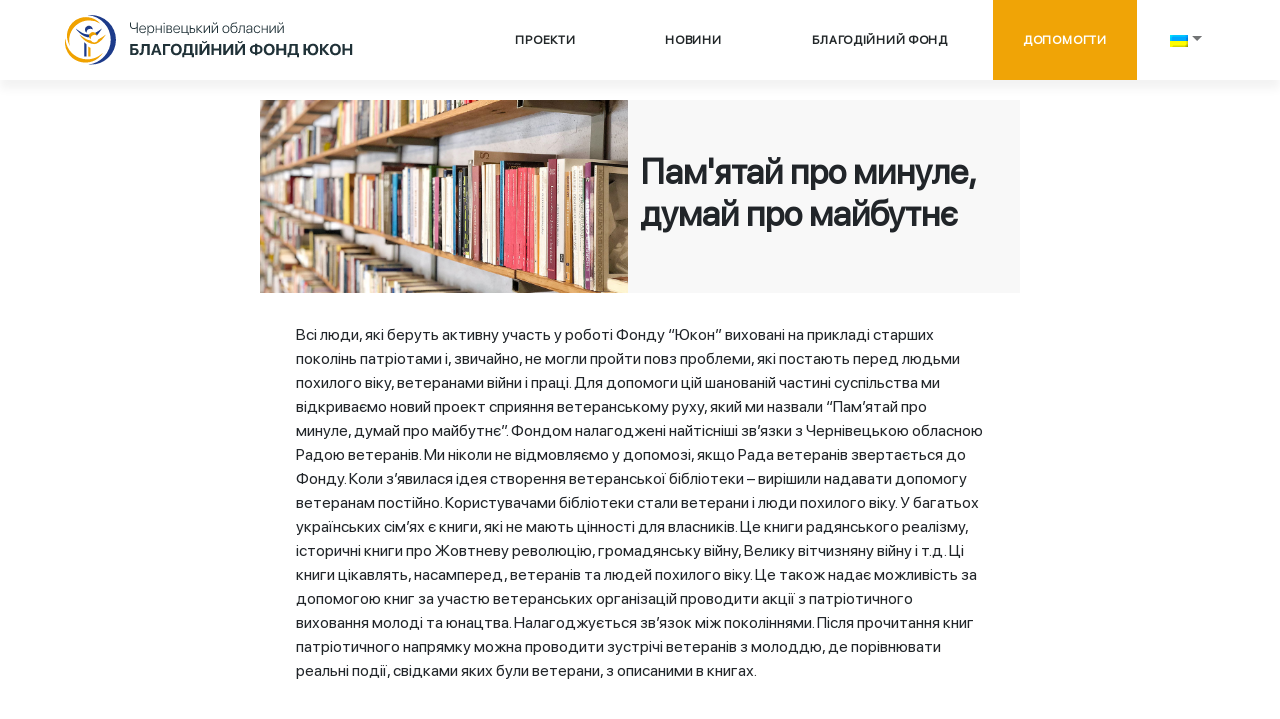

--- FILE ---
content_type: text/html; charset=UTF-8
request_url: https://yukon.org.ua/projects/remember-the-past-think-about-the-future/
body_size: 35266
content:
<!doctype html>
<html lang="uk">
<head>
    <meta charset="UTF-8">
    <meta name="viewport" content="width=device-width, initial-scale=1.0">
    <link rel="profile" href="https://gmpg.org/xfn/11">
    <title>charity | Пам&#039;ятай про минуле, думай про майбутнє</title>
    <meta name='robots' content='max-image-preview:large' />
<link rel="alternate" title="oEmbed (JSON)" type="application/json+oembed" href="https://yukon.org.ua/wp-json/oembed/1.0/embed?url=https%3A%2F%2Fyukon.org.ua%2Fprojects%2Fremember-the-past-think-about-the-future%2F" />
<link rel="alternate" title="oEmbed (XML)" type="text/xml+oembed" href="https://yukon.org.ua/wp-json/oembed/1.0/embed?url=https%3A%2F%2Fyukon.org.ua%2Fprojects%2Fremember-the-past-think-about-the-future%2F&#038;format=xml" />
<style id='wp-img-auto-sizes-contain-inline-css' type='text/css'>
img:is([sizes=auto i],[sizes^="auto," i]){contain-intrinsic-size:3000px 1500px}
/*# sourceURL=wp-img-auto-sizes-contain-inline-css */
</style>
<style id='wp-emoji-styles-inline-css' type='text/css'>

	img.wp-smiley, img.emoji {
		display: inline !important;
		border: none !important;
		box-shadow: none !important;
		height: 1em !important;
		width: 1em !important;
		margin: 0 0.07em !important;
		vertical-align: -0.1em !important;
		background: none !important;
		padding: 0 !important;
	}
/*# sourceURL=wp-emoji-styles-inline-css */
</style>
<style id='wp-block-library-inline-css' type='text/css'>
:root{--wp-block-synced-color:#7a00df;--wp-block-synced-color--rgb:122,0,223;--wp-bound-block-color:var(--wp-block-synced-color);--wp-editor-canvas-background:#ddd;--wp-admin-theme-color:#007cba;--wp-admin-theme-color--rgb:0,124,186;--wp-admin-theme-color-darker-10:#006ba1;--wp-admin-theme-color-darker-10--rgb:0,107,160.5;--wp-admin-theme-color-darker-20:#005a87;--wp-admin-theme-color-darker-20--rgb:0,90,135;--wp-admin-border-width-focus:2px}@media (min-resolution:192dpi){:root{--wp-admin-border-width-focus:1.5px}}.wp-element-button{cursor:pointer}:root .has-very-light-gray-background-color{background-color:#eee}:root .has-very-dark-gray-background-color{background-color:#313131}:root .has-very-light-gray-color{color:#eee}:root .has-very-dark-gray-color{color:#313131}:root .has-vivid-green-cyan-to-vivid-cyan-blue-gradient-background{background:linear-gradient(135deg,#00d084,#0693e3)}:root .has-purple-crush-gradient-background{background:linear-gradient(135deg,#34e2e4,#4721fb 50%,#ab1dfe)}:root .has-hazy-dawn-gradient-background{background:linear-gradient(135deg,#faaca8,#dad0ec)}:root .has-subdued-olive-gradient-background{background:linear-gradient(135deg,#fafae1,#67a671)}:root .has-atomic-cream-gradient-background{background:linear-gradient(135deg,#fdd79a,#004a59)}:root .has-nightshade-gradient-background{background:linear-gradient(135deg,#330968,#31cdcf)}:root .has-midnight-gradient-background{background:linear-gradient(135deg,#020381,#2874fc)}:root{--wp--preset--font-size--normal:16px;--wp--preset--font-size--huge:42px}.has-regular-font-size{font-size:1em}.has-larger-font-size{font-size:2.625em}.has-normal-font-size{font-size:var(--wp--preset--font-size--normal)}.has-huge-font-size{font-size:var(--wp--preset--font-size--huge)}.has-text-align-center{text-align:center}.has-text-align-left{text-align:left}.has-text-align-right{text-align:right}.has-fit-text{white-space:nowrap!important}#end-resizable-editor-section{display:none}.aligncenter{clear:both}.items-justified-left{justify-content:flex-start}.items-justified-center{justify-content:center}.items-justified-right{justify-content:flex-end}.items-justified-space-between{justify-content:space-between}.screen-reader-text{border:0;clip-path:inset(50%);height:1px;margin:-1px;overflow:hidden;padding:0;position:absolute;width:1px;word-wrap:normal!important}.screen-reader-text:focus{background-color:#ddd;clip-path:none;color:#444;display:block;font-size:1em;height:auto;left:5px;line-height:normal;padding:15px 23px 14px;text-decoration:none;top:5px;width:auto;z-index:100000}html :where(.has-border-color){border-style:solid}html :where([style*=border-top-color]){border-top-style:solid}html :where([style*=border-right-color]){border-right-style:solid}html :where([style*=border-bottom-color]){border-bottom-style:solid}html :where([style*=border-left-color]){border-left-style:solid}html :where([style*=border-width]){border-style:solid}html :where([style*=border-top-width]){border-top-style:solid}html :where([style*=border-right-width]){border-right-style:solid}html :where([style*=border-bottom-width]){border-bottom-style:solid}html :where([style*=border-left-width]){border-left-style:solid}html :where(img[class*=wp-image-]){height:auto;max-width:100%}:where(figure){margin:0 0 1em}html :where(.is-position-sticky){--wp-admin--admin-bar--position-offset:var(--wp-admin--admin-bar--height,0px)}@media screen and (max-width:600px){html :where(.is-position-sticky){--wp-admin--admin-bar--position-offset:0px}}

/*# sourceURL=wp-block-library-inline-css */
</style><style id='global-styles-inline-css' type='text/css'>
:root{--wp--preset--aspect-ratio--square: 1;--wp--preset--aspect-ratio--4-3: 4/3;--wp--preset--aspect-ratio--3-4: 3/4;--wp--preset--aspect-ratio--3-2: 3/2;--wp--preset--aspect-ratio--2-3: 2/3;--wp--preset--aspect-ratio--16-9: 16/9;--wp--preset--aspect-ratio--9-16: 9/16;--wp--preset--color--black: #000000;--wp--preset--color--cyan-bluish-gray: #abb8c3;--wp--preset--color--white: #ffffff;--wp--preset--color--pale-pink: #f78da7;--wp--preset--color--vivid-red: #cf2e2e;--wp--preset--color--luminous-vivid-orange: #ff6900;--wp--preset--color--luminous-vivid-amber: #fcb900;--wp--preset--color--light-green-cyan: #7bdcb5;--wp--preset--color--vivid-green-cyan: #00d084;--wp--preset--color--pale-cyan-blue: #8ed1fc;--wp--preset--color--vivid-cyan-blue: #0693e3;--wp--preset--color--vivid-purple: #9b51e0;--wp--preset--gradient--vivid-cyan-blue-to-vivid-purple: linear-gradient(135deg,rgb(6,147,227) 0%,rgb(155,81,224) 100%);--wp--preset--gradient--light-green-cyan-to-vivid-green-cyan: linear-gradient(135deg,rgb(122,220,180) 0%,rgb(0,208,130) 100%);--wp--preset--gradient--luminous-vivid-amber-to-luminous-vivid-orange: linear-gradient(135deg,rgb(252,185,0) 0%,rgb(255,105,0) 100%);--wp--preset--gradient--luminous-vivid-orange-to-vivid-red: linear-gradient(135deg,rgb(255,105,0) 0%,rgb(207,46,46) 100%);--wp--preset--gradient--very-light-gray-to-cyan-bluish-gray: linear-gradient(135deg,rgb(238,238,238) 0%,rgb(169,184,195) 100%);--wp--preset--gradient--cool-to-warm-spectrum: linear-gradient(135deg,rgb(74,234,220) 0%,rgb(151,120,209) 20%,rgb(207,42,186) 40%,rgb(238,44,130) 60%,rgb(251,105,98) 80%,rgb(254,248,76) 100%);--wp--preset--gradient--blush-light-purple: linear-gradient(135deg,rgb(255,206,236) 0%,rgb(152,150,240) 100%);--wp--preset--gradient--blush-bordeaux: linear-gradient(135deg,rgb(254,205,165) 0%,rgb(254,45,45) 50%,rgb(107,0,62) 100%);--wp--preset--gradient--luminous-dusk: linear-gradient(135deg,rgb(255,203,112) 0%,rgb(199,81,192) 50%,rgb(65,88,208) 100%);--wp--preset--gradient--pale-ocean: linear-gradient(135deg,rgb(255,245,203) 0%,rgb(182,227,212) 50%,rgb(51,167,181) 100%);--wp--preset--gradient--electric-grass: linear-gradient(135deg,rgb(202,248,128) 0%,rgb(113,206,126) 100%);--wp--preset--gradient--midnight: linear-gradient(135deg,rgb(2,3,129) 0%,rgb(40,116,252) 100%);--wp--preset--font-size--small: 13px;--wp--preset--font-size--medium: 20px;--wp--preset--font-size--large: 36px;--wp--preset--font-size--x-large: 42px;--wp--preset--spacing--20: 0.44rem;--wp--preset--spacing--30: 0.67rem;--wp--preset--spacing--40: 1rem;--wp--preset--spacing--50: 1.5rem;--wp--preset--spacing--60: 2.25rem;--wp--preset--spacing--70: 3.38rem;--wp--preset--spacing--80: 5.06rem;--wp--preset--shadow--natural: 6px 6px 9px rgba(0, 0, 0, 0.2);--wp--preset--shadow--deep: 12px 12px 50px rgba(0, 0, 0, 0.4);--wp--preset--shadow--sharp: 6px 6px 0px rgba(0, 0, 0, 0.2);--wp--preset--shadow--outlined: 6px 6px 0px -3px rgb(255, 255, 255), 6px 6px rgb(0, 0, 0);--wp--preset--shadow--crisp: 6px 6px 0px rgb(0, 0, 0);}:where(.is-layout-flex){gap: 0.5em;}:where(.is-layout-grid){gap: 0.5em;}body .is-layout-flex{display: flex;}.is-layout-flex{flex-wrap: wrap;align-items: center;}.is-layout-flex > :is(*, div){margin: 0;}body .is-layout-grid{display: grid;}.is-layout-grid > :is(*, div){margin: 0;}:where(.wp-block-columns.is-layout-flex){gap: 2em;}:where(.wp-block-columns.is-layout-grid){gap: 2em;}:where(.wp-block-post-template.is-layout-flex){gap: 1.25em;}:where(.wp-block-post-template.is-layout-grid){gap: 1.25em;}.has-black-color{color: var(--wp--preset--color--black) !important;}.has-cyan-bluish-gray-color{color: var(--wp--preset--color--cyan-bluish-gray) !important;}.has-white-color{color: var(--wp--preset--color--white) !important;}.has-pale-pink-color{color: var(--wp--preset--color--pale-pink) !important;}.has-vivid-red-color{color: var(--wp--preset--color--vivid-red) !important;}.has-luminous-vivid-orange-color{color: var(--wp--preset--color--luminous-vivid-orange) !important;}.has-luminous-vivid-amber-color{color: var(--wp--preset--color--luminous-vivid-amber) !important;}.has-light-green-cyan-color{color: var(--wp--preset--color--light-green-cyan) !important;}.has-vivid-green-cyan-color{color: var(--wp--preset--color--vivid-green-cyan) !important;}.has-pale-cyan-blue-color{color: var(--wp--preset--color--pale-cyan-blue) !important;}.has-vivid-cyan-blue-color{color: var(--wp--preset--color--vivid-cyan-blue) !important;}.has-vivid-purple-color{color: var(--wp--preset--color--vivid-purple) !important;}.has-black-background-color{background-color: var(--wp--preset--color--black) !important;}.has-cyan-bluish-gray-background-color{background-color: var(--wp--preset--color--cyan-bluish-gray) !important;}.has-white-background-color{background-color: var(--wp--preset--color--white) !important;}.has-pale-pink-background-color{background-color: var(--wp--preset--color--pale-pink) !important;}.has-vivid-red-background-color{background-color: var(--wp--preset--color--vivid-red) !important;}.has-luminous-vivid-orange-background-color{background-color: var(--wp--preset--color--luminous-vivid-orange) !important;}.has-luminous-vivid-amber-background-color{background-color: var(--wp--preset--color--luminous-vivid-amber) !important;}.has-light-green-cyan-background-color{background-color: var(--wp--preset--color--light-green-cyan) !important;}.has-vivid-green-cyan-background-color{background-color: var(--wp--preset--color--vivid-green-cyan) !important;}.has-pale-cyan-blue-background-color{background-color: var(--wp--preset--color--pale-cyan-blue) !important;}.has-vivid-cyan-blue-background-color{background-color: var(--wp--preset--color--vivid-cyan-blue) !important;}.has-vivid-purple-background-color{background-color: var(--wp--preset--color--vivid-purple) !important;}.has-black-border-color{border-color: var(--wp--preset--color--black) !important;}.has-cyan-bluish-gray-border-color{border-color: var(--wp--preset--color--cyan-bluish-gray) !important;}.has-white-border-color{border-color: var(--wp--preset--color--white) !important;}.has-pale-pink-border-color{border-color: var(--wp--preset--color--pale-pink) !important;}.has-vivid-red-border-color{border-color: var(--wp--preset--color--vivid-red) !important;}.has-luminous-vivid-orange-border-color{border-color: var(--wp--preset--color--luminous-vivid-orange) !important;}.has-luminous-vivid-amber-border-color{border-color: var(--wp--preset--color--luminous-vivid-amber) !important;}.has-light-green-cyan-border-color{border-color: var(--wp--preset--color--light-green-cyan) !important;}.has-vivid-green-cyan-border-color{border-color: var(--wp--preset--color--vivid-green-cyan) !important;}.has-pale-cyan-blue-border-color{border-color: var(--wp--preset--color--pale-cyan-blue) !important;}.has-vivid-cyan-blue-border-color{border-color: var(--wp--preset--color--vivid-cyan-blue) !important;}.has-vivid-purple-border-color{border-color: var(--wp--preset--color--vivid-purple) !important;}.has-vivid-cyan-blue-to-vivid-purple-gradient-background{background: var(--wp--preset--gradient--vivid-cyan-blue-to-vivid-purple) !important;}.has-light-green-cyan-to-vivid-green-cyan-gradient-background{background: var(--wp--preset--gradient--light-green-cyan-to-vivid-green-cyan) !important;}.has-luminous-vivid-amber-to-luminous-vivid-orange-gradient-background{background: var(--wp--preset--gradient--luminous-vivid-amber-to-luminous-vivid-orange) !important;}.has-luminous-vivid-orange-to-vivid-red-gradient-background{background: var(--wp--preset--gradient--luminous-vivid-orange-to-vivid-red) !important;}.has-very-light-gray-to-cyan-bluish-gray-gradient-background{background: var(--wp--preset--gradient--very-light-gray-to-cyan-bluish-gray) !important;}.has-cool-to-warm-spectrum-gradient-background{background: var(--wp--preset--gradient--cool-to-warm-spectrum) !important;}.has-blush-light-purple-gradient-background{background: var(--wp--preset--gradient--blush-light-purple) !important;}.has-blush-bordeaux-gradient-background{background: var(--wp--preset--gradient--blush-bordeaux) !important;}.has-luminous-dusk-gradient-background{background: var(--wp--preset--gradient--luminous-dusk) !important;}.has-pale-ocean-gradient-background{background: var(--wp--preset--gradient--pale-ocean) !important;}.has-electric-grass-gradient-background{background: var(--wp--preset--gradient--electric-grass) !important;}.has-midnight-gradient-background{background: var(--wp--preset--gradient--midnight) !important;}.has-small-font-size{font-size: var(--wp--preset--font-size--small) !important;}.has-medium-font-size{font-size: var(--wp--preset--font-size--medium) !important;}.has-large-font-size{font-size: var(--wp--preset--font-size--large) !important;}.has-x-large-font-size{font-size: var(--wp--preset--font-size--x-large) !important;}
/*# sourceURL=global-styles-inline-css */
</style>

<style id='classic-theme-styles-inline-css' type='text/css'>
/*! This file is auto-generated */
.wp-block-button__link{color:#fff;background-color:#32373c;border-radius:9999px;box-shadow:none;text-decoration:none;padding:calc(.667em + 2px) calc(1.333em + 2px);font-size:1.125em}.wp-block-file__button{background:#32373c;color:#fff;text-decoration:none}
/*# sourceURL=/wp-includes/css/classic-themes.min.css */
</style>
<link rel='stylesheet' id='contact-form-7-css' href='https://yukon.org.ua/wp-content/plugins/contact-form-7/includes/css/styles.css?ver=5.5.6' type='text/css' media='all' />
<link rel='stylesheet' id='wpm-main-css' href='//yukon.org.ua/wp-content/plugins/wp-multilang/assets/styles/main.min.css?ver=2.4.1' type='text/css' media='all' />
<link rel='stylesheet' id='bootstrap-css' href='https://yukon.org.ua/wp-content/themes/charity-wp-themes/includes/vendor/twbs/bootstrap/dist/css/bootstrap.css?ver=5.0.2' type='text/css' media='all' />
<link rel='stylesheet' id='main-css' href='https://yukon.org.ua/wp-content/themes/charity-wp-themes/assets/css/main.css?ver=0.0.1' type='text/css' media='all' />
<script type="text/javascript" src="https://yukon.org.ua/wp-includes/js/jquery/jquery.min.js?ver=3.7.1" id="jquery-core-js"></script>
<script type="text/javascript" src="https://yukon.org.ua/wp-includes/js/jquery/jquery-migrate.min.js?ver=3.4.1" id="jquery-migrate-js"></script>
<link rel="https://api.w.org/" href="https://yukon.org.ua/wp-json/" /><link rel="alternate" title="JSON" type="application/json" href="https://yukon.org.ua/wp-json/wp/v2/project/194" /><link rel="EditURI" type="application/rsd+xml" title="RSD" href="https://yukon.org.ua/xmlrpc.php?rsd" />
<meta name="generator" content="WordPress 6.9" />
<link rel="canonical" href="https://yukon.org.ua/projects/remember-the-past-think-about-the-future/" />
<link rel='shortlink' href='https://yukon.org.ua/?p=194' />
<!-- This site is optimized with the Simple SEO plugin v1.7.5 - https://wordpress.org/plugins/cds-simple-seo/ -->
<meta property="og:site_name" content="charity" />
<meta property="og:url" content="https://yukon.org.ua/projects/remember-the-past-think-about-the-future/" />
<meta property="og:type" content="article" />
<meta property="og:title" content="Пам&#039;ятай про минуле, думай про майбутнє | charity" />
<meta name="twitter:title" content="Пам&#039;ятай про минуле, думай про майбутнє | charity" />
<!-- / Simple SEO plugin. -->
<link rel="alternate" hreflang="x-default" href="https://yukon.org.ua/projects/remember-the-past-think-about-the-future/"/>
<link rel="alternate" hreflang="uk" href="https://yukon.org.ua/projects/remember-the-past-think-about-the-future/"/>
<link rel="alternate" hreflang="en-us" href="https://yukon.org.ua/en/projects/remember-the-past-think-about-the-future/"/>
<link rel="icon" href="https://yukon.org.ua/wp-content/uploads/2022/04/favicon.png" sizes="32x32" />
<link rel="icon" href="https://yukon.org.ua/wp-content/uploads/2022/04/favicon.png" sizes="192x192" />
<link rel="apple-touch-icon" href="https://yukon.org.ua/wp-content/uploads/2022/04/favicon.png" />
<meta name="msapplication-TileImage" content="https://yukon.org.ua/wp-content/uploads/2022/04/favicon.png" />
</head>
	<!-- Google tag (gtag.js) -->
<script async src="https://www.googletagmanager.com/gtag/js?id=G-XHDVHEX2B1"></script>
<script>
  window.dataLayer = window.dataLayer || [];
  function gtag(){dataLayer.push(arguments);}
  gtag('js', new Date());

  gtag('config', 'G-XHDVHEX2B1');
</script>
	
<body class="wp-singular project-template-default single single-project postid-194 wp-theme-charity-wp-themes language-ua">
<header id="site-header">
    <div class="header-wrap ">
        <div class="header container-fluid">
            <div class="row d-flex justify-content-center">
                <div class="col-12 col-sm-12 col-md-11 col-lg-11">
                    <div class="row">
                        <div class="col-6 col-sm-6 col-md-4 col-lg-4 d-flex align-items-center">
                            <div class="logo-wrap">
                                <a class="header-link" href="https://yukon.org.ua">
                                    <img class="header-logo" alt="log"
                                         src="https://yukon.org.ua/wp-content/themes/charity-wp-themes/assets/images/charity-logo-header-ua.svg">
                                </a>
                            </div>
                        </div>
                        <div class="col-6 col-sm-6 col-md-8 col-lg-8 d-flex justify-content-end">
                            <nav class="navbar navbar-expand-lg navbar-light main-menu">
                                <div class="collapse navbar-collapse" id="mainMenuHeader">
                                    <ul id="menu-mainmenu" class="navbar-nav mx-auto"><li itemscope="itemscope" itemtype="https://www.schema.org/SiteNavigationElement" id="menu-item-20" class="menu-item menu-item-type-post_type menu-item-object-page menu-item-20 nav-item"><a title="ПРОЕКТИ" href="https://yukon.org.ua/projects/" class="nav-link">ПРОЕКТИ</a></li>
<li itemscope="itemscope" itemtype="https://www.schema.org/SiteNavigationElement" id="menu-item-19" class="menu-item menu-item-type-post_type menu-item-object-page menu-item-19 nav-item"><a title="НОВИНИ" href="https://yukon.org.ua/news/" class="nav-link">НОВИНИ</a></li>
<li itemscope="itemscope" itemtype="https://www.schema.org/SiteNavigationElement" id="menu-item-18" class="menu-item menu-item-type-post_type menu-item-object-page menu-item-18 nav-item"><a title="БЛАГОДІЙНИЙ ФОНД" href="https://yukon.org.ua/about/" class="nav-link">БЛАГОДІЙНИЙ ФОНД</a></li>
</ul>                                </div>
                            </nav>
                                                            <a class="donate-link"
                                   href="https://yukon.org.ua/charity/">допомогти</a>
                                                        <div class="d-flex d-sm-flex d-md-flex align-items-center d-lg-none">
                                <span class="navbar-toggler collapsed"
                                   data-toggle="collapse"
                                   data-target="#mainMenuHeader"
                                   aria-controls="mainMenuHeader"
                                   aria-expanded="false"
                                   aria-label="Toggle navigation">
                                    <span class="navbar-toggler-line"></span>
                                    <span class="navbar-toggler-line"></span>
                                </span>
                            </div>
                            <div class="d-none d-sm-none d-md-flex d-lg-flex">
                                <div class="dropdown lang-switcher"><button class="btn dropdown-toggle" type="button" id="langSwitcher" data-toggle="dropdown" aria-haspopup="true" aria-expanded="false"><img alt="flag" src="https://yukon.org.ua/wp-content/plugins/wp-multilang/flags/ua.png"/></button><div class="dropdown-menu" aria-labelledby="langSwitcher"><a class="dropdown-item disabled" href="https://yukon.org.ua/projects/remember-the-past-think-about-the-future/">Українська</a><a class="dropdown-item" href="https://yukon.org.ua/en/projects/remember-the-past-think-about-the-future/">English (US)</a></div>                            </div>
                        </div>
                    </div>
                </div>
            </div>
            <div class="row justify-content-center mobile-menu-wrap">
                <div class="col">
                    <nav class="navbar">
                        <div class="mobile-main-menu">
                            <ul id="menu-mainmenu-1" class="navbar-nav mx-auto"><li itemscope="itemscope" itemtype="https://www.schema.org/SiteNavigationElement" class="menu-item menu-item-type-post_type menu-item-object-page menu-item-20 nav-item"><a title="ПРОЕКТИ" href="https://yukon.org.ua/projects/" class="nav-link">ПРОЕКТИ</a></li>
<li itemscope="itemscope" itemtype="https://www.schema.org/SiteNavigationElement" class="menu-item menu-item-type-post_type menu-item-object-page menu-item-19 nav-item"><a title="НОВИНИ" href="https://yukon.org.ua/news/" class="nav-link">НОВИНИ</a></li>
<li itemscope="itemscope" itemtype="https://www.schema.org/SiteNavigationElement" class="menu-item menu-item-type-post_type menu-item-object-page menu-item-18 nav-item"><a title="БЛАГОДІЙНИЙ ФОНД" href="https://yukon.org.ua/about/" class="nav-link">БЛАГОДІЙНИЙ ФОНД</a></li>
</ul>                        </div>
                    </nav>
                </div>
                <div class="d-flex justify-content-center">
                    <div class="lang-go"><a class="dropdown-item" href="https://yukon.org.ua/en/projects/remember-the-past-think-about-the-future/">English (US)</a></div>                </div>
            </div>
        </div>
    </div>
</header>
    <article id="post-194" class="project project-single page-default">
        <div class="container">
            <div class="row justify-content-center">
                <div class="col-12 col-sm-12 col-md-10 col-lg-8">
                    <div class="row project-header">
                        <div class="col-md-6 col-12">
                            <div class="project-image-container">
                                <img src="https://yukon.org.ua/wp-content/uploads/2022/04/closed_projects_books.jpg" alt="project image">
                            </div>
                        </div>
                        <div class="col-md-6 col-12">
                            <div class="project-title-container">
                                <h1>Пам&#039;ятай про минуле, думай про майбутнє</h1>
                            </div>
                        </div>
                    </div>

                    <div class="container mobile-fix">

                        <span class="project-description-title"></span>

                        <div class="entry-content">
                            <p>Всі люди, які беруть активну участь у роботі Фонду &#8220;Юкон&#8221; виховані на прикладі старших поколінь патріотами і, звичайно, не могли пройти повз проблеми, які постають перед людьми похилого віку, ветеранами війни і праці. Для допомоги цій шанованій частині суспільства ми відкриваємо новий проект сприяння ветеранському руху, який ми назвали &#8220;Пам&#8217;ятай про минуле, думай про майбутнє&#8221;. Фондом налагоджені найтісніші зв&#8217;язки з Чернівецькою обласною Радою ветеранів. Ми ніколи не відмовляємо у допомозі, якщо Рада ветеранів звертається до Фонду. Коли з&#8217;явилася ідея створення ветеранської бібліотеки &#8211; вирішили надавати допомогу ветеранам постійно. Користувачами бібліотеки стали ветерани і люди похилого віку. У багатьох українських сім&#8217;ях є книги, які не мають цінності для власників. Це книги радянського реалізму, історичні книги про Жовтневу революцію, громадянську війну, Велику вітчизняну війну і т.д. Ці книги цікавлять, насамперед, ветеранів та людей похилого віку. Це також надає можливість за допомогою книг за участю ветеранських організацій проводити акції з патріотичного виховання молоді та юнацтва. Налагоджується зв&#8217;язок між поколіннями. Після прочитання книг патріотичного напрямку можна проводити зустрічі ветеранів з молоддю, де порівнювати реальні події, свідками яких були ветерани, з описаними в книгах.</p>
                        </div><!-- .entry-content -->

                        
                                                
                    </div>

                </div>
            </div>

        </div>
    </article><!-- #post-194 -->


<footer id="site-footer" class="footer">
    <div class="container-fluid">
        <div class="row d-flex justify-content-center">
            <div class="col-12 col-sm-11 col-md-10 col-lg-10">
                <div class="row">
                    <div class="col-12 col-sm-12 col-md-12 col-lg-3 text-center text-lg-start">
                        <a class="header-link" href="https://yukon.org.ua">
                            <img class="header-logo" alt="log" src="https://yukon.org.ua/wp-content/themes/charity-wp-themes/assets/images/charity-logo-footer-ua.svg">
                        </a>
                        <div class="credentials-wrap">
                            <div class="credentials">
                                &#169; 2026 All rights reserved                            </div>
                            <div class="privacy-and-offer">
                                <!--
                                    <a class="footer-link" href=""></a>
                                                                <span class="border"></span>-->
                                                                    <a target="_blank" class="footer-link" href="https://yukon.org.ua/wp-content/uploads/2022/04/Договір-оферти-Благодійний-фонд.pdf">Договір оферти</a>
                                                            </div>
                        </div>
                    </div>
                    <div class="col-12 col-sm-12 col-md-12 col-lg-3 text-center text-lg-start">
                        <div class="title">
                            КОНТАКТИ                        </div>
                        <div class="contacts">
                            <div class="phone">+38 (0372) 55 97 19</div>
                            <a class="email" href="mailto:charity@yukon.org.ua">
                                charity@yukon.org.ua                            </a>
                        </div>
                    </div>
                    <div class="col-12 col-sm-12 col-md-12 col-lg-3 text-center text-lg-start">
                        <div class="address-wrap">
                            <div class="title">
                                АДРЕСА                            </div>
                            <div class="address">
                                завулок Б. Хмельницького 3-а, Чернівці, Україна                            </div>
                        </div>
                    </div>
                    <div class="col-12 col-sm-12 col-md-12 col-lg-3 text-center text-lg-start">
                        <div class="media-wrap">
                            <div class="title">
                                МЕДІА                            </div>
                            <div class="media">
                                <a target="_blank" href="https://www.facebook.com/YukonCharitableFoundation/?ref=pages_you_manage" class="facebook"></a>
                                <!--<a href="" class="instagram"></a>
                                <a href="" class="linkedin"></a>-->
                            </div>
                        </div>
                    </div>
                </div>
            </div>
        </div>
    </div>
</footer>
<script type="speculationrules">
{"prefetch":[{"source":"document","where":{"and":[{"href_matches":"/*"},{"not":{"href_matches":["/wp-*.php","/wp-admin/*","/wp-content/uploads/*","/wp-content/*","/wp-content/plugins/*","/wp-content/themes/charity-wp-themes/*","/*\\?(.+)"]}},{"not":{"selector_matches":"a[rel~=\"nofollow\"]"}},{"not":{"selector_matches":".no-prefetch, .no-prefetch a"}}]},"eagerness":"conservative"}]}
</script>
<script type="text/javascript" src="https://yukon.org.ua/wp-includes/js/dist/vendor/wp-polyfill.min.js?ver=3.15.0" id="wp-polyfill-js"></script>
<script type="text/javascript" id="contact-form-7-js-extra">
/* <![CDATA[ */
var wpcf7 = {"api":{"root":"https://yukon.org.ua/wp-json/","namespace":"contact-form-7/v1"}};
//# sourceURL=contact-form-7-js-extra
/* ]]> */
</script>
<script type="text/javascript" src="https://yukon.org.ua/wp-content/plugins/contact-form-7/includes/js/index.js?ver=5.5.6" id="contact-form-7-js"></script>
<script type="text/javascript" src="https://yukon.org.ua/wp-content/themes/charity-wp-themes/includes/vendor/twbs/bootstrap/dist/js/bootstrap.js?ver=5.0.2" id="bootstrap-js"></script>
<script type="text/javascript" src="https://yukon.org.ua/wp-content/themes/charity-wp-themes/includes/vendor/twbs/bootstrap/dist/js/bootstrap.bundle.js?ver=5.0.2" id="bundle-js"></script>
<script type="text/javascript" src="https://yukon.org.ua/wp-content/themes/charity-wp-themes/assets/js/main.js?ver=0.0.1" id="main-js"></script>
<script id="wp-emoji-settings" type="application/json">
{"baseUrl":"https://s.w.org/images/core/emoji/17.0.2/72x72/","ext":".png","svgUrl":"https://s.w.org/images/core/emoji/17.0.2/svg/","svgExt":".svg","source":{"concatemoji":"https://yukon.org.ua/wp-includes/js/wp-emoji-release.min.js?ver=6.9"}}
</script>
<script type="module">
/* <![CDATA[ */
/*! This file is auto-generated */
const a=JSON.parse(document.getElementById("wp-emoji-settings").textContent),o=(window._wpemojiSettings=a,"wpEmojiSettingsSupports"),s=["flag","emoji"];function i(e){try{var t={supportTests:e,timestamp:(new Date).valueOf()};sessionStorage.setItem(o,JSON.stringify(t))}catch(e){}}function c(e,t,n){e.clearRect(0,0,e.canvas.width,e.canvas.height),e.fillText(t,0,0);t=new Uint32Array(e.getImageData(0,0,e.canvas.width,e.canvas.height).data);e.clearRect(0,0,e.canvas.width,e.canvas.height),e.fillText(n,0,0);const a=new Uint32Array(e.getImageData(0,0,e.canvas.width,e.canvas.height).data);return t.every((e,t)=>e===a[t])}function p(e,t){e.clearRect(0,0,e.canvas.width,e.canvas.height),e.fillText(t,0,0);var n=e.getImageData(16,16,1,1);for(let e=0;e<n.data.length;e++)if(0!==n.data[e])return!1;return!0}function u(e,t,n,a){switch(t){case"flag":return n(e,"\ud83c\udff3\ufe0f\u200d\u26a7\ufe0f","\ud83c\udff3\ufe0f\u200b\u26a7\ufe0f")?!1:!n(e,"\ud83c\udde8\ud83c\uddf6","\ud83c\udde8\u200b\ud83c\uddf6")&&!n(e,"\ud83c\udff4\udb40\udc67\udb40\udc62\udb40\udc65\udb40\udc6e\udb40\udc67\udb40\udc7f","\ud83c\udff4\u200b\udb40\udc67\u200b\udb40\udc62\u200b\udb40\udc65\u200b\udb40\udc6e\u200b\udb40\udc67\u200b\udb40\udc7f");case"emoji":return!a(e,"\ud83e\u1fac8")}return!1}function f(e,t,n,a){let r;const o=(r="undefined"!=typeof WorkerGlobalScope&&self instanceof WorkerGlobalScope?new OffscreenCanvas(300,150):document.createElement("canvas")).getContext("2d",{willReadFrequently:!0}),s=(o.textBaseline="top",o.font="600 32px Arial",{});return e.forEach(e=>{s[e]=t(o,e,n,a)}),s}function r(e){var t=document.createElement("script");t.src=e,t.defer=!0,document.head.appendChild(t)}a.supports={everything:!0,everythingExceptFlag:!0},new Promise(t=>{let n=function(){try{var e=JSON.parse(sessionStorage.getItem(o));if("object"==typeof e&&"number"==typeof e.timestamp&&(new Date).valueOf()<e.timestamp+604800&&"object"==typeof e.supportTests)return e.supportTests}catch(e){}return null}();if(!n){if("undefined"!=typeof Worker&&"undefined"!=typeof OffscreenCanvas&&"undefined"!=typeof URL&&URL.createObjectURL&&"undefined"!=typeof Blob)try{var e="postMessage("+f.toString()+"("+[JSON.stringify(s),u.toString(),c.toString(),p.toString()].join(",")+"));",a=new Blob([e],{type:"text/javascript"});const r=new Worker(URL.createObjectURL(a),{name:"wpTestEmojiSupports"});return void(r.onmessage=e=>{i(n=e.data),r.terminate(),t(n)})}catch(e){}i(n=f(s,u,c,p))}t(n)}).then(e=>{for(const n in e)a.supports[n]=e[n],a.supports.everything=a.supports.everything&&a.supports[n],"flag"!==n&&(a.supports.everythingExceptFlag=a.supports.everythingExceptFlag&&a.supports[n]);var t;a.supports.everythingExceptFlag=a.supports.everythingExceptFlag&&!a.supports.flag,a.supports.everything||((t=a.source||{}).concatemoji?r(t.concatemoji):t.wpemoji&&t.twemoji&&(r(t.twemoji),r(t.wpemoji)))});
//# sourceURL=https://yukon.org.ua/wp-includes/js/wp-emoji-loader.min.js
/* ]]> */
</script>
</body>
</html>


--- FILE ---
content_type: text/css
request_url: https://yukon.org.ua/wp-content/themes/charity-wp-themes/assets/css/main.css?ver=0.0.1
body_size: 31766
content:
body{font-family:"SF Pro Display Regular"}footer{position:sticky}@media(max-width: 768px){.container-mobile{padding-left:0;padding-right:0}}@font-face{font-family:"Roboto Black";src:url("../../assets/fonts/Roboto/Roboto-Black.ttf");font-weight:900;font-style:normal}@font-face{font-family:"Roboto BlackItalic";src:url("../../assets/fonts/Roboto/Roboto-BlackItalic.ttf");font-weight:900;font-style:italic}@font-face{font-family:"Roboto Bold";src:url("../../assets/fonts/Roboto/Roboto-Bold.ttf");font-weight:700;font-style:normal}@font-face{font-family:"Roboto BoldItalic";src:url("../../assets/fonts/Roboto/Roboto-BoldItalic.ttf");font-weight:700;font-style:italic}@font-face{font-family:"Roboto Italic";src:url("../../assets/fonts/Roboto/Roboto-Italic.ttf");font-weight:400;font-style:italic}@font-face{font-family:"Roboto Light";src:url("../../assets/fonts/Roboto/Roboto-Light.ttf");font-weight:300;font-style:normal}@font-face{font-family:"Roboto LightItalic";src:url("../../assets/fonts/Roboto/Roboto-LightItalic.ttf");font-weight:300;font-style:italic}@font-face{font-family:"Roboto Medium";src:url("../../assets/fonts/Roboto/Roboto-Medium.ttf");font-weight:500;font-style:normal}@font-face{font-family:"Roboto MediumItalic";src:url("../../assets/fonts/Roboto/Roboto-MediumItalic.ttf");font-weight:500;font-style:italic}@font-face{font-family:"Roboto Regular";src:url("../../assets/fonts/Roboto/Roboto-Regular.ttf");font-weight:400;font-style:normal}@font-face{font-family:"Roboto Thin";src:url("../../assets/fonts/Roboto/Roboto-Thin.ttf");font-weight:100;font-style:normal}@font-face{font-family:"Roboto ThinItalic";src:url("../../assets/fonts/Roboto/Roboto-ThinItalic.ttf");font-weight:100;font-style:italic}@font-face{font-family:"Segoe UI";src:url("../../assets/fonts/Segoe/SegoeUI.ttf");font-style:normal;font-weight:500}@font-face{font-family:"Segoe UI Italic";src:url("../../assets/fonts/Segoe/SegoeUI-Italic.ttf");font-weight:400;font-style:italic}@font-face{font-family:"Segoe UI Light";src:url("../../assets/fonts/Segoe/SegoeUI-Light.ttf");font-weight:300;font-style:normal}@font-face{font-family:"SF Pro Display Heavy";src:url("../../assets/fonts/SFProDisplay/SFProDisplay-Heavy.ttf");font-weight:900;font-style:normal}@font-face{font-family:"SF Pro Display Black";src:url("../../assets/fonts/SFProDisplay/SFProDisplay-Black.ttf");font-weight:800;font-style:normal}@font-face{font-family:"SF Pro Display Bold";src:url("../../assets/fonts/SFProDisplay/SFProDisplay-Bold.ttf");font-weight:700;font-style:normal}@font-face{font-family:"SF Pro Display SemiboldItalic";src:url("../../assets/fonts/SFProDisplay/SFProDisplay-SemiboldItalic.ttf");font-weight:400;font-style:italic}@font-face{font-family:"SF Pro Display Light";src:url("../../assets/fonts/SFProDisplay/SFProDisplay-Light.ttf");font-weight:300;font-style:normal}@font-face{font-family:"SF Pro Display Ultralight";src:url("../../assets/fonts/SFProDisplay/SFProDisplay-Ultralight.ttf");font-weight:200;font-style:normal}@font-face{font-family:"SF Pro Display Medium";src:url("../../assets/fonts/SFProDisplay/SFProDisplay-Medium.ttf");font-weight:500;font-style:normal}@font-face{font-family:"SF Pro Display Regular";src:url("../../assets/fonts/SFProDisplay/SFProDisplay-Regular.ttf");font-weight:400;font-style:normal}@font-face{font-family:"SF Pro Display Thin";src:url("../../assets/fonts/SFProDisplay/SFProDisplay-Thin.ttf");font-weight:100;font-style:normal}#site-header .header-wrap{z-index:4;position:fixed;width:100%;background-color:#fff;height:80px;display:flex;align-items:center;color:#222729;box-shadow:0 9px 9px rgba(0,0,0,.0509803922)}#site-header .header-wrap .logo-wrap .header-link:hover{opacity:.8}@media screen and (max-width: 768px){#site-header .header-wrap .logo-wrap img{max-width:150px}}#site-header .header-wrap .navbar-toggler .navbar-toggler-line{display:block;height:3px;width:35px;background-color:#222f34;transition:.2s ease-in-out;transform:none}#site-header .header-wrap .navbar-toggler .navbar-toggler-line:first-child{margin-bottom:10px}#site-header .header-wrap .navbar-toggler:not(.collapsed) .navbar-toggler-line{transition:.2s ease-in-out}#site-header .header-wrap .navbar-toggler:not(.collapsed) .navbar-toggler-line:nth-child(1){transform:translate(0px, 7px) rotate(-45deg)}#site-header .header-wrap .navbar-toggler:not(.collapsed) .navbar-toggler-line:nth-child(2){transform:translate(0px, -6px) rotate(45deg)}#site-header .header-wrap .navbar{padding:0}#site-header .header-wrap .navbar.main-menu .navbar-nav .menu-item.active .nav-link{background-color:#1d3b8a;color:#fff}#site-header .header-wrap .navbar.main-menu .navbar-nav .menu-item .nav-link{color:#222729;font-size:12px;letter-spacing:.7px;font-weight:bold;height:80px;display:flex;align-items:center;padding:0 45px;transition:.2s ease-in-out;text-transform:uppercase}@media screen and (min-width: 992px)and (max-width: 1140px){#site-header .header-wrap .navbar.main-menu .navbar-nav .menu-item .nav-link{padding:0 20px}}#site-header .header-wrap .navbar.main-menu .navbar-nav .menu-item .nav-link:hover{background-color:#1d3b8a;color:#fff}#site-header .header-wrap .donate-link{background-color:#f0a406;color:#fff;text-transform:uppercase;text-decoration:unset;font-size:12px;font-weight:bold;display:flex;padding:15px 30px;align-items:center;gap:10px;height:80px;letter-spacing:.8px;transition:.2s ease-in-out}@media screen and (max-width: 576px){#site-header .header-wrap .donate-link{padding:15px 5px}}#site-header .header-wrap .donate-link:hover{opacity:.8}@media screen and (max-width: 768px){#site-header .header-wrap .donate-link{font-size:10px}}#site-header .header-wrap .dropdown.lang-switcher{display:flex;margin-left:20px}#site-header .header-wrap .dropdown.lang-switcher .dropdown-toggle{color:#727475;outline:unset}#site-header .header-wrap .dropdown.lang-switcher .dropdown-toggle:hover,#site-header .header-wrap .dropdown.lang-switcher .dropdown-toggle:active,#site-header .header-wrap .dropdown.lang-switcher .dropdown-toggle:focus{outline:unset;box-shadow:unset}#site-header .header-wrap .dropdown.lang-switcher .dropdown-menu{box-shadow:0 3px 6px rgba(0,0,0,.1607843137);border-radius:4px;padding:0}#site-header .header-wrap .dropdown.lang-switcher .dropdown-menu.show{top:60px;right:0}#site-header .header-wrap .dropdown.lang-switcher .dropdown-menu .dropdown-item{padding:15px 10px;text-align:center;letter-spacing:1.6px;color:#303030;font-weight:600;font-size:16px;line-height:28px}#site-header .header-wrap .dropdown.lang-switcher .dropdown-menu .dropdown-item.disabled{background-color:#f2f5f6;color:#9c9c9c}#site-header .header-wrap .mobile-menu-wrap{display:none;padding:50px 0}#site-header .header-wrap .mobile-menu-wrap .navbar{justify-content:center}#site-header .header-wrap .mobile-menu-wrap .navbar .mobile-main-menu{text-align:center}#site-header .header-wrap .mobile-menu-wrap .navbar .mobile-main-menu .navbar-nav .nav-link{color:#222729;font-size:28px;font-weight:bold}#site-header .header-wrap .mobile-menu-wrap .navbar .mobile-main-menu .navbar-nav .menu-item:not(:last-child){margin-bottom:30px}#site-header .header-wrap .mobile-menu-wrap .navbar .mobile-main-menu .navbar-nav .menu-item.active{border-bottom:3px solid #fff}#site-header .header-wrap .mobile-menu-wrap .lang-go{margin-top:20px}#site-header .header-wrap .mobile-menu-wrap .lang-go .dropdown-item{color:#222729;font-size:20px}#site-header .header-wrap .mobile-menu-wrap .lang-go .dropdown-item:hover,#site-header .header-wrap .mobile-menu-wrap .lang-go .dropdown-item:active{background-color:rgba(0,0,0,0);text-decoration:underline}#site-header .header-wrap.opened{height:472px}#site-header .header-wrap.opened .mobile-menu-wrap{display:block}#site-footer{width:100%;padding:50px 0;background-color:#1d3b8a;color:#fff}#site-footer .header-link img{max-width:100%}#site-footer .credentials-wrap{margin-top:20px}#site-footer .credentials-wrap .credentials{margin-bottom:10px;font-size:14px;line-height:26px}#site-footer .credentials-wrap .privacy-and-offer a{color:#fff;text-decoration:unset;font-size:14px}#site-footer .credentials-wrap .privacy-and-offer a:hover{text-decoration:underline}#site-footer .credentials-wrap .privacy-and-offer .border{margin:0 10px}#site-footer .title{text-transform:uppercase;font-size:17px;line-height:29px;opacity:.51;margin-bottom:15px}@media screen and (max-width: 991px){#site-footer .title{margin-top:60px}}#site-footer .phone{font-size:27px;line-height:39px}@media screen and (min-width: 991px)and (max-width: 1439px){#site-footer .phone{font-size:18px}}#site-footer .email{color:#fff;text-decoration:unset;font-size:20px;line-height:32px}@media screen and (min-width: 991px)and (max-width: 1439px){#site-footer .email{font-size:18px}}#site-footer .email:hover{text-decoration:underline}#site-footer .address{font-size:20px;line-height:32px}@media screen and (min-width: 991px)and (max-width: 1439px){#site-footer .address{font-size:18px}}#site-footer .media{display:flex;flex-direction:row;gap:25px}@media screen and (max-width: 991px){#site-footer .media{justify-content:center}}#site-footer .media a{display:block;width:25px;height:25px;background-image:url(../images/facebook_white.svg)}#site-footer .media a:hover{opacity:.8}.page-default{padding-top:100px;padding-bottom:60px}.page-default-header{margin-bottom:50px}.page-default-header .page-default-title{font-size:132px;font-weight:bold;color:#e8e9e9;margin-bottom:0;text-transform:uppercase}.page-default-header .page-default-subtitle{font-size:24px;text-transform:uppercase}section.images{margin:30px 0 0 0}section.images .gallery-container{position:relative;max-width:800px;margin:auto}section.images .gallery-container .cursor{cursor:pointer}section.images .gallery-container .prev,section.images .gallery-container .next{cursor:pointer;position:absolute;top:40%;width:auto;padding:16px;margin-top:-50px;color:#fff;font-weight:bold;font-size:20px;border-radius:0 3px 3px 0;user-select:none;-webkit-user-select:none;text-decoration:unset}section.images .gallery-container .prev:hover,section.images .gallery-container .next:hover{background-color:rgba(0,0,0,.8)}section.images .gallery-container .next{right:0;border-radius:3px 0 0 3px}section.images .gallery-container .demo{opacity:.6}section.images .gallery-container .active,section.images .gallery-container .demo:hover{opacity:1}section.images .gallery-container .full-image{display:none}section.images .gallery-container .full-image img{width:100%;height:460px;object-fit:cover}@media screen and (max-width: 768px){section.images .gallery-container .full-image img{height:260px}}section.images .gallery-container .gallery-row{margin-top:15px;display:inline-block;height:85px;overflow:auto;white-space:nowrap;width:100%}section.images .gallery-container .gallery-row .column{display:inline-block}section.images .gallery-container .gallery-row .column img{width:auto;height:65px}#site-content{padding-top:80px}#site-content .button-big-link{background-color:#f0a406;border-radius:2px;text-decoration:unset;color:#fff;font-size:17px;line-height:18px;font-weight:bold;text-transform:uppercase;letter-spacing:.85px;padding:20px 60px}#site-content .button-big-link:hover{opacity:.75}#site-content .button-link{padding:9px 20px;background-color:#f0a406;color:#fff;border-radius:2px;letter-spacing:.65px;font-size:13px;line-height:25px;display:inline-block;text-decoration:unset;text-transform:uppercase}#site-content .button-link:hover{opacity:.75}.home-page-wrap .main-section .image-with-text-wrap{position:relative}.home-page-wrap .main-section .image-with-text-wrap img{width:100%;height:600px;object-fit:cover}.home-page-wrap .main-section .image-with-text-wrap .title-wrap{position:absolute;top:calc(50% - 128px);width:100%}.home-page-wrap .main-section .image-with-text-wrap .title-wrap h1{font-size:52px;font-weight:bold;line-height:64px;color:#fff;letter-spacing:.05px}.home-page-wrap .main-section .image-with-text-wrap .controls-wrap{width:100%;position:absolute;bottom:0}.home-page-wrap .main-section .image-with-text-wrap .controls-wrap .control{padding-top:40px;padding-bottom:40px;opacity:.9;color:#fff}.home-page-wrap .main-section .image-with-text-wrap .controls-wrap .control:nth-of-type(1){background-color:#fcbe3c}.home-page-wrap .main-section .image-with-text-wrap .controls-wrap .control:nth-of-type(2){background-color:#45a1de}.home-page-wrap .main-section .image-with-text-wrap .controls-wrap .control:nth-of-type(3){background-color:#002588}.home-page-wrap .main-section .image-with-text-wrap .controls-wrap .control .control-link{text-decoration:unset;color:#fff;font-size:30px;line-height:42px;font-weight:bold}.home-page-wrap .main-section .image-with-text-wrap .controls-wrap .control .control-link:hover{text-decoration:underline}.home-page-wrap .main-section .image-with-text-wrap .controls-wrap .control .text{margin-top:15px;font-size:18px;line-height:30px}.home-page-wrap .main-section .description-wrap{padding:80px 0}.home-page-wrap .main-section .description-wrap .subtitle{font-size:30px;line-height:42px}.home-page-wrap .main-section .description-wrap .description{color:#727475;font-size:22px;line-height:34px}.home-page-wrap .project-wrap{padding:40px 0;background-color:#1d3b8a}@media screen and (min-width: 768px)and (max-width: 992px){.home-page-wrap .project-wrap{padding-top:25px}}@media screen and (max-width: 576px){.home-page-wrap .project-wrap{padding-top:0}}.home-page-wrap .project-wrap .desc-wrap{margin:auto 0}.home-page-wrap .project-wrap .desc-wrap .title{color:#f0a406;font-size:43px;line-height:55px;font-weight:bold;margin-bottom:30px}.home-page-wrap .project-wrap .desc-wrap .description{color:#fff;font-size:30px;line-height:42px;margin-bottom:30px}@media screen and (max-width: 576px){.home-page-wrap .project-wrap .project-image{padding:0}}.home-page-wrap .project-wrap .project-image img{width:100%;height:400px;object-fit:cover}@media screen and (max-width: 576px){.home-page-wrap .project-wrap .project-image img{height:275px}}.home-page-wrap .news-wrap{padding:85px 0}.home-page-wrap .news-wrap .news-title{color:#2c363b;letter-spacing:3px;text-transform:uppercase;font-size:30px;font-weight:bold;line-height:42px}.home-page-wrap .news-wrap .news{margin-top:50px}.home-page-wrap .news-wrap .news .news-image{position:relative}.home-page-wrap .news-wrap .news .news-image img{width:100%;height:195px;object-fit:cover}.home-page-wrap .news-wrap .news .news-image .tags-wrap{position:absolute;bottom:0}.home-page-wrap .news-wrap .news .news-image .tags-wrap .tag{display:inline-block;background-color:#222729;color:#fff;padding:5px 10px;border-radius:4px;opacity:.91;font-size:12px}.home-page-wrap .news-wrap .news .date{margin:10px 0 5px 0;color:#6d787b;font-size:12px}.home-page-wrap .news-wrap .news .title{margin-bottom:15px}.home-page-wrap .news-wrap .news .title a{text-decoration:unset;color:#2c363b;font-size:18px;font-weight:bold;line-height:24px}.home-page-wrap .news-wrap .news .title a:hover{text-decoration:underline}.home-page-wrap .news-wrap .news .teaser{color:#2c363b;font-size:16px;line-height:22px}.home-page-wrap .statistic-wrap{background-color:#f2f2f2;padding:100px}.home-page-wrap .statistic-wrap .statistics{display:flex;flex-direction:row;justify-content:space-between}.home-page-wrap .statistic-wrap .statistics .item{display:flex;flex-direction:column;color:#222729;text-align:right}.home-page-wrap .statistic-wrap .statistics .item .value{font-size:53px;line-height:65px;font-weight:bold;text-transform:uppercase;display:flex;justify-content:center}.home-page-wrap .statistic-wrap .statistics .item .text{margin-top:10px;font-size:18px;line-height:30px;text-transform:uppercase;display:flex;justify-content:center}.home-page-wrap .we-help-with-partners-wrap{padding:100px;color:#2c363b}.home-page-wrap .we-help-with-partners-wrap .title{margin-bottom:25px;font-size:20px;line-height:32px;font-weight:bold;text-transform:uppercase}.home-page-wrap .we-help-with-partners-wrap .description{font-size:15px;line-height:27px;margin-bottom:30px}.home-page-wrap .we-help-with-partners-wrap .logos-wrap .logo-item{display:flex;align-items:center;margin-bottom:25px}.home-page-wrap .we-help-with-partners-wrap .logos-wrap .logo-item img{max-width:100px;max-height:50px;mix-blend-mode:luminosity}.home-page-wrap .we-help-with-partners-wrap .logos-wrap .logo-item img:hover{mix-blend-mode:unset}@media screen and (min-width: 992px)and (max-width: 1140px){.home-page-wrap .we-help-with-partners-wrap .logos-wrap .logo-item img{max-width:80px}}@media screen and (max-width: 768px){.home-page-wrap .main-section .image-with-text-wrap .controls-wrap{display:none}}@media screen and (max-width: 991px){.home-page-wrap .main-section .image-with-text-wrap img{height:300px}.home-page-wrap .main-section .image-with-text-wrap .title-wrap{top:unset;bottom:25px}.home-page-wrap .main-section .image-with-text-wrap .title-wrap h1{font-size:31px;line-height:43px}.home-page-wrap .description-wrap .subtitle{font-size:23px;line-height:35px;margin-bottom:30px}.home-page-wrap .project-wrap .desc-wrap{margin-top:45px;width:100%;text-align:center}.home-page-wrap .project-wrap .desc-wrap .title{font-size:30px;line-height:42px}.home-page-wrap .project-wrap .desc-wrap .d-flex{justify-content:center}.home-page-wrap .news-wrap .news-title{font-size:20px;line-height:32px}.home-page-wrap .news-wrap .news{margin-top:25px}.home-page-wrap .news-wrap .news .news-item:not(:last-child){margin-bottom:25px}.home-page-wrap .statistic-wrap{padding:60px 0}.home-page-wrap .statistic-wrap .statistics{flex-direction:column}.home-page-wrap .statistic-wrap .statistics .item{text-align:center}.home-page-wrap .we-help-with-partners-wrap{padding:30px 0}.home-page-wrap .we-help-with-partners-wrap .partners{margin-top:60px}.home-page-wrap .we-help-with-partners-wrap .logos-wrap .logo-item{justify-content:flex-start}}.news-single{padding-top:120px;min-height:75vh}.news-single h1{font-size:30px;font-weight:bold;padding:15px 0}.news-single .publish-date{color:#a9a9a9}.news-single p{margin:20px 0}.news-single .entry-content{margin-bottom:40px}.news-single .entry-content p{margin:20px 0}.news-single hr{height:2px;background:#fadfa9;opacity:1}.news-single .bottom-content{margin-top:40px}.news-single .bottom-content .charity-button-container{display:flex;justify-content:center;width:100%;height:100%;align-items:center}.news-single .bottom-content .charity-button-container a{color:#fff;text-decoration:none;background:#f0a406;display:block;height:40px;padding:8px 80px;border-radius:2px;text-transform:uppercase;font-weight:bold}.news-single .bottom-content .charity-button-container a:hover{opacity:.75}.news-list-page .news-list-item{padding:10px;margin:0 10px;min-height:400px;max-height:400px}.news-list-page .news-list-item.news-no-image{min-height:275px}@media screen and (max-width: 767px){.news-list-page .news-list-item.news-no-image{min-height:0;margin:30px 0}}.news-list-page .news-list-item .news-list-description-container{margin-top:25px}@media screen and (min-width: 768px)and (max-width: 1140px){.news-list-page .news-list-item .news-list-description-container{font-size:14px}}.news-list-page .news-list-item .news-list-image-container img{width:100%;height:250px;object-fit:cover}.news-list-page .news-list-item .news-list-image-container img:hover{opacity:.75}.news-list-page .news-list-item .news-list-item-date{color:#a9a9a9;margin:5px 0;display:block;font-size:12px}.news-list-page .news-list-item .news-list-item-title{font-size:24px;font-weight:bold}@media screen and (min-width: 768px)and (max-width: 1140px){.news-list-page .news-list-item .news-list-item-title{font-size:18px}}.news-list-page .news-list-item a{text-decoration:none;color:inherit}.news-list-page .news-list-item a:hover{text-decoration:underline}.news-list-page .news-list-item .news-project{position:relative;display:table;margin-top:-22px;padding:2px 10px;font-size:12px;background:#222729;color:#fff;border-radius:6px;opacity:.85}.news-list-page hr{height:3px;background:#e6e6e6}.news-list-page .news-list-pagination{display:flex;justify-content:end}.news-list-page .news-list-pagination ul{display:block}.news-list-page .news-list-pagination ul li{display:inline-block;margin:0 4px}.news-list-page .news-list-pagination ul li a:hover{text-decoration:underline}.news-list-page .news-list-pagination ul li .page-numbers{text-decoration:none;color:#333;padding:6px 9px;border-radius:8px;font-size:12px;font-weight:bold}.news-list-page .news-list-pagination ul li .page-numbers.prev,.news-list-page .news-list-pagination ul li .page-numbers.next{border:1px solid #dadfdf;padding:6px 20px}.news-list-page .news-list-pagination ul li .page-numbers.current{background:#fdf1da}.news-list-page .news-archive-button-container a{display:inline-block;padding:5px 36px;text-decoration:none;color:#fff;background:#f0a406;border-radius:2px}.news-list-page .news-archive-button-container a:hover{opacity:.75}.project-single .project-header{background:#f8f8f8}.project-single .project-header .col-12{padding-left:0}.project-single .project-image-container img{width:100%}.project-single .project-title-container{display:flex;width:100%;height:100%;justify-content:center;align-items:center}.project-single .project-title-container h1{font-size:35px;font-weight:bold}.project-single .project-description-title,.project-single .project-gallery-title{display:block;font-size:30px;font-weight:bold;margin:30px 0 20px;text-transform:uppercase}.project-single .entry-content{margin-bottom:40px}.project-single .entry-content p{margin:20px 0;font-size:16px}.project-single hr{height:2px;background:#fadfa9;opacity:1}.project-single .bottom-content{margin-top:40px;padding-bottom:calc(40px - 1rem)}.project-single .bottom-content .charity-text{font-size:20px}.project-single .bottom-content .charity-button-container{display:flex;justify-content:center;width:100%;height:100%;align-items:center}.project-single .bottom-content .charity-button-container a{color:#fff;text-decoration:none;background:#f0a406;display:block;height:40px;padding:8px 80px;border-radius:2px;text-transform:uppercase;font-weight:bold}.project-single .bottom-content .charity-button-container a:hover{opacity:.75}.project-single .project-gallery-title{margin:50px 0}.projects-list-page{padding-bottom:0}.projects-list-page .projects-list-item{margin:40px 0}.projects-list-page .projects-list-item .projects-list-item-background{background:#f8f8f8;margin-left:0;margin-right:0}.projects-list-page .projects-list-item .projects-list-item-background .col-md-5{padding-left:0}.projects-list-page .projects-list-item .projects-list-item-background .col-md-7{padding-right:0}.projects-list-page .projects-list-item .projects-list-image-container img{width:100%;height:400px;object-fit:cover}.projects-list-page .projects-list-item .projects-list-image-container img:hover{opacity:.75}.projects-list-page .projects-list-item .projects-list-item-content-wrapper{display:flex;justify-content:center;align-items:center}.projects-list-page .projects-list-item .projects-list-item-content-wrapper .projects-list-item-content{padding-left:20px;height:80%}.projects-list-page .projects-list-item .projects-list-item-content-wrapper .projects-list-item-content .projects-list-item-title{margin:30px 0}.projects-list-page .projects-list-item .projects-list-item-content-wrapper .projects-list-item-content .projects-list-item-title a{font-size:35px;font-weight:bold;color:#333;text-decoration:none}.projects-list-page .projects-list-item .projects-list-item-content-wrapper .projects-list-item-content .projects-list-item-title a:hover{opacity:.75;color:#f0a406}.projects-list-page .projects-list-item .projects-list-item-content-wrapper .projects-list-item-content .projects-list-item-description{width:80%;font-size:16px}.projects-list-page .projects-finished-list-container{margin-top:30px}@media screen and (min-width: 1200px){.projects-list-page .fpl .col-12:nth-child(3n+1){padding-right:20px}.projects-list-page .fpl .col-12:nth-child(3n+2){padding-left:16px;padding-right:16px}.projects-list-page .fpl .col-12:nth-child(3n+3){padding-left:20px}}@media screen and (min-width: 992px)and (max-width: 1199px){.projects-list-page .fpl .col-12:nth-child(2n+1){padding-right:20px}.projects-list-page .fpl .col-12:nth-child(2n+2){padding-left:20px}}.projects-list-page .projects-finished-list-item{margin-bottom:50px}.projects-list-page .projects-finished-list-item .projects-finished-list-image-container img{width:100%;height:270px;object-fit:cover}.projects-list-page .projects-finished-list-item .projects-finished-list-image-container img:hover{opacity:.75}.projects-list-page .projects-finished-list-item .projects-finished-list-item-date{color:#a9a9a9;margin:5px 0;display:block;font-size:14px}.projects-list-page .projects-finished-list-item .projects-finished-list-item-title{font-size:24px;font-weight:bold;margin-bottom:10px}.projects-list-page .projects-finished-list-item .projects-finished-list-item-title a{text-decoration:none;color:inherit}.projects-list-page .projects-finished-list-item .projects-finished-list-item-title a:hover{text-decoration:underline}.projects-list-page .projects-finished-list-wrapper{background:#f2f2f2;padding:30px 0 80px 0;margin-top:80px}.page-about .about-page-reason{font-size:20px}.page-about .about-page-content{margin-top:50px}.page-about .about-page-content h5{font-size:24px}.page-about .about-page-content p{margin:25px 0}.page-about hr{height:2px;background:#fadfa9;opacity:1}.page-about .about-page-documents{margin:40px 0}.page-about .about-page-documents .about-page-documents-item{padding:16px 35px;background:#fbf9f5;margin:5px 0}.page-about .about-page-documents .about-page-documents-item a{text-decoration:none;color:#2c363b;font-size:18px}.page-about .about-page-documents .about-page-documents-item a:hover{text-decoration:underline}.page-charity .page-charity-title{margin-top:50px;margin-bottom:20px}.page-charity .page-charity-title h1{font-weight:bold;font-size:35px}.page-charity .page-charity-text-up,.page-charity .page-charity-text-down{font-size:20px}.page-charity .page-charity-text-down{margin-bottom:50px}.page-charity .page-charity-bank-details h4{font-size:20px;font-weight:bold;margin-bottom:20px}.page-charity .bank-qr{display:flex;margin:150px 0 60px}.page-charity .bank-qr img{height:300px;width:300px}.page-charity hr{height:2px;background:#fadfa9;opacity:1}.page-charity .bottom-content{margin-top:50px;margin-bottom:50px;padding-bottom:calc(40px - 1rem)}.page-charity .bottom-content .charity-text{font-size:20px}.page-charity .bottom-content .charity-button-container{display:flex;flex-wrap:wrap;justify-content:center;width:100%;height:100%;align-items:center;gap:60px 15px}.page-charity .bottom-content .charity-button-container a{color:#fff;text-decoration:none;background:#f0a406;display:block;height:55px;padding:16px 80px;border-radius:2px;text-transform:uppercase;font-weight:bold}.page-charity .bottom-content .charity-button-container a:hover{opacity:.75}.page-charity .bottom-content .charity-button-container a.donate-link{background-position:38px center;background-repeat:no-repeat;position:relative}.page-charity .bottom-content .charity-button-container a.donate-link:before{position:absolute;top:-40px;left:0;content:"";height:30px;width:100%;background-repeat:no-repeat;background-position:center}.page-charity .bottom-content .charity-button-container a.donate-link.liqpay:before{background-image:url(../icons/liqpay_logo.svg);background-size:60px}.page-charity .bottom-content .charity-button-container a.donate-link.easy-pay:before{background-image:url(../icons/easypay_logo.svg);background-size:60px}.page-charity .page-charity-bank-details{margin:30px 0}.page-charity .page-charity-bank-details .bank-details-label{font-size:17px}.page-charity .page-charity-bank-details .bank-details-value{font-size:20px}.page-charity .page-charity-bottom-container{margin-top:50px}.page-charity .page-charity-bottom-container .page-charity-image-container{display:flex;justify-content:center}@media(max-width: 768px){.page-default-header{margin-bottom:0}.page-default-header .page-default-title{font-size:64px}.page-default-header .page-default-subtitle{font-size:24px}}@media(min-width: 768px)and (max-width: 992px){.projects-list-page .projects-list-item .projects-list-item-content-wrapper .projects-list-item-content{height:100%;padding-left:0}.projects-list-page .projects-list-item .projects-list-item-content-wrapper .projects-list-item-content .projects-list-item-description{width:100%;padding-right:10px}}@media(max-width: 768px){.projects-list-page .projects-list-item{margin:20px 0}.projects-list-page .projects-list-item .projects-list-item-background .col-md-5{padding-right:0}.projects-list-page .projects-list-item .projects-list-item-background .col-md-7{padding-left:0}.projects-list-page .projects-list-item .projects-list-image-container img{height:250px}.projects-list-page .projects-list-item .projects-list-item-content-wrapper .projects-list-item-content{height:100%;padding-bottom:40px;padding-right:10px}.projects-list-page .projects-list-item .projects-list-item-content-wrapper .projects-list-item-content .projects-list-item-title{margin:20px 0}.projects-list-page .projects-list-item .projects-list-item-content-wrapper .projects-list-item-content .projects-list-item-title a{font-size:28px}.projects-list-page .projects-list-item .projects-list-item-content-wrapper .projects-list-item-content .projects-list-item-description{width:100%}.projects-list-page .projects-finished-list-container{margin-top:30px}.projects-list-page .projects-finished-list-container .projects-finished-list-header{margin-bottom:30px}.projects-list-page .projects-finished-list-item{margin:20px 0}.projects-list-page .projects-finished-list-item .projects-finished-list-item-title{margin:10px 0}.projects-list-page .projects-finished-list-wrapper{padding:30px 0;margin-top:40px}}@media(max-width: 768px){.project-single .mobile-fix{padding:0}.project-single .project-header{margin-left:0;margin-right:0}.project-single .project-header .col-12{padding-left:0;padding-right:0}.project-single .project-header .project-title-container{padding:30px 0 30px 15px;justify-content:left}.project-single .bottom-content .charity-text{margin-bottom:40px;text-align:center}.project-single section.images .container{padding:0}}@media(max-width: 768px){.news-single .entry-content iframe{width:100%}.news-single .bottom-content .charity-text{margin-bottom:40px;text-align:center}}@media(max-width: 768px){.news-list-page .news-pagination-container .news-archive-container{order:1;margin:20px 0}.news-list-page .news-pagination-container .news-archive-container .news-archive-button-container{display:flex;justify-content:center}.news-list-page .news-list-item{padding:0;margin:0}}@media(max-width: 768px){.page-about .container{padding:0}.page-about .about-page-reason{margin-top:50px}.page-about .about-page-documents .about-page-documents-item{padding:5px;display:flex;justify-content:start}}@media(max-width: 768px){.page-charity .hidden-md{display:none}.page-charity .bottom-content .charity-text{margin-bottom:40px;text-align:center}.page-charity .page-charity-bank-details .container,.page-charity .bottom-content .container{padding:0}.page-charity .page-charity-bank-details .bank-details-label,.page-charity .bottom-content .bank-details-label{font-size:17px;justify-content:center;display:flex;padding:2px}.page-charity .page-charity-bank-details .bank-details-value,.page-charity .bottom-content .bank-details-value{font-size:20px;justify-content:center;display:flex;padding:2px;width:100%;background:#f2f2f2;margin:5px 0}}
/*# sourceMappingURL=main.css.map */


--- FILE ---
content_type: image/svg+xml
request_url: https://yukon.org.ua/wp-content/themes/charity-wp-themes/assets/images/charity-logo-header-ua.svg
body_size: 9208
content:
<svg xmlns="http://www.w3.org/2000/svg" width="287.234" height="50.305" viewBox="0 0 287.234 50.305">
  <g id="CharityUAlogo" transform="translate(-345.787 424.24)">
    <g id="sign" transform="translate(340.4 -429.378)">
      <path id="Path_54" data-name="Path 54" d="M21527.99,2730.871a25.158,25.158,0,0,0,0-50.057c.844-.081,1.7-.124,2.541-.124a25.153,25.153,0,1,1,0,50.305A24.774,24.774,0,0,1,21527.99,2730.871Zm-3.729-8.234v-14.52c.568.676,1.709,1.85,2.268,2.461l-.006,12.058Zm.455-20.33c-4.555-1.888-8.727-7.022-9.115-7.979,5.7,4.193,7.828,5.577,11.268,5.907a11.193,11.193,0,0,0,2.045.125,4.178,4.178,0,0,1,1.332.119c-.082.3-.834,2.6-.84,2.921A11.72,11.72,0,0,1,21524.717,2702.308Zm9.58-2.651a4.4,4.4,0,0,0,.1-.471,40.134,40.134,0,0,0,7.389-4.858c-.633,1.563-2.986,4.712-5.031,7.141A3.982,3.982,0,0,0,21534.3,2699.657Zm-9.467-4.149a3.955,3.955,0,0,1,6.707-2.846,3.913,3.913,0,0,1,1.2,2.7,3.909,3.909,0,0,0-2.256-.708,3.964,3.964,0,0,0-3.959,3.954,1.177,1.177,0,0,0,.006.141A3.952,3.952,0,0,1,21524.83,2695.508Z" transform="translate(-21499.58 -2675.552)" fill="#1d3b8a"/>
      <path id="Path_53" data-name="Path 53" d="M21529.344,2725.611a20.379,20.379,0,0,1-11.221-9.408,20.016,20.016,0,0,1-2-14.293,21.682,21.682,0,0,0,37.387,14.758,19.872,19.872,0,0,1-4.451,5.313,20.4,20.4,0,0,1-12.66,4.744c-.135,0-.275.005-.41.005A20.42,20.42,0,0,1,21529.344,2725.611Zm11.051-5.112h-1.7V2710.2a8.913,8.913,0,0,0,2.26,1.628v8.667Zm-22.516-17.479a18.895,18.895,0,0,1,21.148-22.153,18.977,18.977,0,0,1,11.76,6.34,20.137,20.137,0,0,0-30.17,22.727A18.942,18.942,0,0,1,21517.879,2703.019Zm12.156-4.615c5.74,4.23,7.893,5.621,11.416,5.924a3.961,3.961,0,0,0,7.324-1.033,40.024,40.024,0,0,0,7.449-4.891c-.654,1.607-6.107,9.229-11.307,9.662C21535.705,2707.488,21530.295,2699.053,21530.035,2698.4Zm11.188,4.674a3.958,3.958,0,1,1,6.174-3.706,3.943,3.943,0,0,0-6.168,3.7v.005Z" transform="translate(-21510.211 -2673.413)" fill="#f0a200"/>
    </g>
    <path id="Path_55" data-name="Path 55" d="M22022.605,2286.738v-2.228h-7.418v2.228h-2.139v-4.178h.791c.787-.543,1.014-1.424,1.109-2.953l.387-6.372h8v9.325h1.4v4.178Zm-5.484-6.954a4.564,4.564,0,0,1-.754,2.709v.067h4.6v-7.386h-3.557Zm-99.52,6.954v-2.228h-7.412v2.228h-2.141v-4.178h.787c.793-.543,1.02-1.424,1.109-2.953l.393-6.372h7.99v9.325h1.408v4.178Zm-5.484-6.954a4.566,4.566,0,0,1-.748,2.709v.067h4.6v-7.386h-3.557Zm121.121-.022h-1.65v4.748h-2.361v-11.275h2.361v4.582h1.662c.371-3.031,2.344-4.871,5.285-4.871,3.281,0,5.336,2.277,5.336,5.923s-2.049,5.928-5.336,5.928C22035.516,2284.8,22033.549,2282.887,22033.238,2279.762Zm2.344-.892c0,2.394,1.137,3.928,2.943,3.928,1.789,0,2.936-1.535,2.936-3.928s-1.146-3.923-2.936-3.923S22035.582,2276.47,22035.582,2278.87Zm-54.809,5.873v-1.2c-3.131-.094-5.191-1.829-5.191-4.693,0-2.843,2.061-4.577,5.191-4.682V2273h2.32v1.164c3.137.094,5.188,1.829,5.188,4.688s-2.062,4.588-5.187,4.688v1.2Zm2.293-3.1a2.8,2.8,0,1,0,0-5.591Zm-5.113-2.8a2.7,2.7,0,0,0,2.848,2.8v-5.591A2.712,2.712,0,0,0,21977.953,2278.847Zm77.555.028c0-3.59,2.094-5.834,5.441-5.834s5.436,2.244,5.436,5.834-2.1,5.829-5.436,5.829S22055.508,2282.466,22055.508,2278.875Zm2.41,0c0,2.36,1.18,3.856,3.031,3.856s3.02-1.5,3.02-3.856-1.176-3.862-3.02-3.862S22057.918,2276.509,22057.918,2278.875Zm-68.424,0c0-3.59,2.094-5.834,5.436-5.834s5.441,2.244,5.441,5.834-2.105,5.829-5.441,5.829S21989.494,2282.466,21989.494,2278.875Zm2.4,0c0,2.36,1.18,3.856,3.031,3.856s3.025-1.5,3.025-3.856-1.18-3.862-3.025-3.862S21991.9,2276.509,21991.9,2278.875Zm-95.146,0c0-3.59,2.094-5.834,5.436-5.834s5.441,2.244,5.441,5.834-2.105,5.829-5.441,5.829S21896.752,2282.466,21896.752,2278.875Zm2.4,0c0,2.36,1.182,3.856,3.031,3.856s3.025-1.5,3.025-3.856-1.18-3.862-3.025-3.862S21899.156,2276.509,21899.156,2278.875Zm-33.654,5.63v-2.067a2.351,2.351,0,0,0,.521.067c1.047,0,1.406-.909,1.5-2.6l.332-6.666h7.762v11.275h-2.359v-9.325h-3.291l-.271,4.87c-.156,2.915-1.086,4.555-3.336,4.555A2.879,2.879,0,0,1,21865.5,2284.5Zm209.99.005v-4.748h-5.074v4.748h-2.361v-11.275h2.361v4.582h5.074v-4.582h2.361v11.275Zm-23.27,0-4.25-4.953h-.062v4.953h-2.359v-11.275h2.359v4.776h.063l4.16-4.776h2.666l-4.672,5.336,5.037,5.94Zm-42.742,0v-4.748h-5.082v4.748h-2.359v-11.275h2.359v4.582h5.082v-4.582h2.359v11.275Zm-40.98,0v-7.624h-.094l-5.115,7.624h-2.271v-11.275h2.35v7.635h.094l5.115-7.635h2.277v11.275Zm-11.863,0v-7.624h-.094l-5.119,7.624h-2.271v-11.275h2.348v7.635h.1l5.119-7.635h2.271v11.275Zm-11.879,0v-4.748h-5.076v4.748h-2.359v-11.275h2.359v4.582h5.076v-4.582h2.359v11.275Zm-11.818,0v-7.624h-.094l-5.115,7.624h-2.277v-11.275h2.355v7.635h.094l5.115-7.635h2.271v11.275Zm-11.875,0v-11.275h2.361v11.275Zm-32.225,0v-11.275h7.264v1.956h-4.9v9.32Zm-3.812,0-.863-2.731h-3.957l-.859,2.731h-2.426l3.916-11.275h2.771l3.922,11.275Zm-4.316-4.5h2.947l-1.445-4.615h-.055Zm-24.562,4.5v-11.275h7.492v1.95h-5.131v2.288h2.188c2.35,0,3.984,1.4,3.984,3.485,0,2.128-1.6,3.552-3.906,3.552Zm2.361-1.884h1.678c1.314,0,2.078-.582,2.078-1.668s-.764-1.69-2.082-1.69h-1.674Zm104.709-12.472h1.375a1.338,1.338,0,0,0,2.676,0h1.375a2.73,2.73,0,0,1-5.426,0Zm-35.561,0h1.375a1.335,1.335,0,0,0,2.67,0h1.375a2.727,2.727,0,0,1-5.42,0Zm-54.293-5.424v-10.14h.914v1.613h.027a2.791,2.791,0,0,1,2.625-1.734c1.924,0,3.242,1.568,3.242,3.934s-1.307,3.934-3.219,3.934a2.734,2.734,0,0,1-2.594-1.7h-.027v4.089Zm.969-6.328c0,1.839.986,3.075,2.432,3.075,1.469,0,2.422-1.214,2.422-3.075s-.953-3.075-2.422-3.075C21875.32,2255.327,21874.334,2256.568,21874.334,2258.4Zm39.322,5.823v-2.017h-6.32v-7.619h.957v6.815h4.072v-6.815h.959v6.815h1.236v2.82Zm42.654-6.372c0-4.383,1.068-6.078,4.006-6.161.154,0,.688-.022.809-.039a4.855,4.855,0,0,0,1.674-.344v.853a3.812,3.812,0,0,1-1.623.371c-.123.017-.66.039-.82.039-2.205.055-2.914,1.075-3.209,3.74h.045a2.857,2.857,0,0,1,2.754-1.618c2.045,0,3.363,1.474,3.363,3.762,0,2.388-1.352,3.884-3.5,3.884C21957.541,2262.341,21956.311,2260.779,21956.311,2257.853Zm.992.6c0,1.889.941,3.02,2.5,3.02s2.5-1.13,2.5-3.02c0-1.812-.947-2.9-2.5-2.9S21957.3,2256.645,21957.3,2258.457Zm22.156-.055c0-2.383,1.354-3.934,3.43-3.934a3.017,3.017,0,0,1,3.115,2.388h-.959a2.123,2.123,0,0,0-2.156-1.529c-1.484,0-2.443,1.213-2.443,3.075,0,1.889.965,3.075,2.461,3.075a2.067,2.067,0,0,0,2.133-1.474h.965a2.97,2.97,0,0,1-3.1,2.333C21980.813,2262.336,21979.459,2260.818,21979.459,2258.4Zm-7.469,1.7c0-1.308.977-2.1,2.732-2.216l2.377-.144v-.659a1.674,1.674,0,0,0-1.885-1.756,1.818,1.818,0,0,0-2.006,1.468h-.936c.105-1.363,1.23-2.327,2.965-2.327s2.826.975,2.826,2.527v5.214h-.926v-1.452h-.018a2.843,2.843,0,0,1-2.6,1.579A2.274,2.274,0,0,1,21971.99,2260.1Zm2.854-1.446c-1.2.083-1.867.6-1.867,1.446,0,.826.709,1.4,1.74,1.4a2.254,2.254,0,0,0,2.383-2.155v-.842Zm-26.6-.255c0-2.427,1.4-3.934,3.469-3.934s3.475,1.507,3.475,3.934-1.4,3.934-3.475,3.934S21948.242,2260.818,21948.242,2258.4Zm.986,0c0,1.934.992,3.075,2.482,3.075s2.494-1.142,2.494-3.075-1-3.075-2.494-3.075S21949.229,2256.468,21949.229,2258.4Zm-50.021.022c0-2.366,1.34-3.956,3.4-3.956,2.021,0,3.3,1.485,3.3,3.757v.41h-5.707v.061a2.47,2.47,0,0,0,2.492,2.787,2.069,2.069,0,0,0,2.162-1.435h.957a2.972,2.972,0,0,1-3.141,2.288C21900.531,2262.336,21899.207,2260.84,21899.207,2258.424Zm1-.56h4.7a2.336,2.336,0,0,0-2.311-2.549A2.436,2.436,0,0,0,21900.209,2257.864Zm-34.984.56c0-2.366,1.342-3.956,3.408-3.956,2.021,0,3.3,1.485,3.3,3.757v.41h-5.707v.061a2.47,2.47,0,0,0,2.492,2.787,2.067,2.067,0,0,0,2.162-1.435h.959a2.976,2.976,0,0,1-3.143,2.288C21866.555,2262.336,21865.225,2260.84,21865.225,2258.424Zm1-.56h4.7a2.336,2.336,0,0,0-2.311-2.549A2.441,2.441,0,0,0,21866.229,2257.864Zm97.479,4.339v-.881a1.207,1.207,0,0,0,.389.061c.791,0,1.068-1.02,1.18-2.493.045-.438.271-3.879.293-4.3h4.877v7.619h-.959v-6.81h-3.047c-.023.393-.211,3.1-.25,3.524-.15,1.967-.576,3.352-2.051,3.352A1.278,1.278,0,0,1,21963.707,2262.2Zm44.842.005v-6.123h-.045l-4.248,6.123h-.959v-7.619h.959v6.128h.049l4.244-6.128h.959v7.619Zm-8.012,0v-6.123h-.045l-4.25,6.123h-.957v-7.619h.957v6.128h.051l4.244-6.128h.959v7.619Zm-8.023,0v-3.546h-4.189v3.546h-.957v-7.619h.957v3.269h4.189v-3.269h.959v7.619Zm-49.729,0v-6.123h-.045l-4.25,6.123h-.957v-7.619h.957v6.128h.051l4.244-6.128h.959v7.619Zm-8.012,0v-6.123h-.045l-4.25,6.123h-.959v-7.619h.959v6.128h.051l4.244-6.128h.959v7.619Zm-7.6,0-3.705-3.712h-.045v3.712h-.959v-7.619h.959v3.424h.045l3.611-3.424h1.225l-3.855,3.629,4,3.989Zm-11.484,0v-7.619h.957v2.588h1.658a2.526,2.526,0,1,1,0,5.031Zm.957-.8h1.641a1.715,1.715,0,1,0,0-3.424h-1.641Zm-24.258.8v-7.619h3.076c1.43,0,2.3.726,2.3,1.912a1.693,1.693,0,0,1-1.336,1.7v.05a1.785,1.785,0,0,1,1.7,1.8c0,1.363-.992,2.161-2.631,2.161Zm.959-.8h2.111c1.119,0,1.723-.477,1.723-1.385s-.676-1.363-1.9-1.363h-1.934Zm0-3.535h1.861c1.043,0,1.613-.454,1.613-1.286,0-.759-.527-1.2-1.475-1.2h-2Zm-3.773,4.333v-7.619h.965v7.619Zm-2.82,0v-3.546h-4.193v3.546h-.959v-7.619h.959v3.269h4.193v-3.269h.959v7.619Zm-24.113,0v-4.948h-.088a4.2,4.2,0,0,1-2.672.9,3.553,3.553,0,0,1-3.883-3.718v-2.8h1v2.781a2.619,2.619,0,0,0,2.881,2.8,3.932,3.932,0,0,0,2.76-1.047v-4.538h1v10.566Zm141.74-10.9h.736a1.463,1.463,0,1,0,2.926,0h.736a2.2,2.2,0,0,1-4.4,0Zm-65.764,0h.736a1.46,1.46,0,1,0,2.92,0h.742a2.2,2.2,0,0,1-4.4,0Zm-49.209,1.1a.648.648,0,1,1,.648.643A.644.644,0,0,1,21889.41,2252.412Z" transform="translate(-21445.332 -2668.171)" fill="#203238" stroke="rgba(0,0,0,0)" stroke-width="1"/>
  </g>
</svg>


--- FILE ---
content_type: application/javascript
request_url: https://yukon.org.ua/wp-content/themes/charity-wp-themes/assets/js/main.js?ver=0.0.1
body_size: 1425
content:
(function ($) {
    $(window).scroll(function () {
        if ($(this).scrollTop() > 30) {
            $('header .header-wrap').addClass('scrolled');
        } else {
            $('header .header-wrap').removeClass('scrolled');
        }
    });

    $("span.navbar-toggler").on("click", function (e) {
        $(this).toggleClass("collapsed");
        $(".header-wrap").toggleClass("opened");
    });


    $("#langSwitcher").on("click", function (e) {
        $(".lang-switcher").find(".dropdown-menu").toggleClass("show");
    });

})(jQuery);

let slideIndex = 1;
showSlides(slideIndex);

// Next/previous controls
function plusSlides(n) {
    showSlides(slideIndex += n);
}

// Thumbnail image controls
function currentSlide(n) {
    showSlides(slideIndex = n);
}

function showSlides(n) {
    let i;
    let slides = document.getElementsByClassName("full-image");
    let dots = document.getElementsByClassName("demo");
    if (n > slides.length) {
        slideIndex = 1
    }
    if (n < 1) {
        slideIndex = slides.length
    }
    for (i = 0; i < slides.length; i++) {
        slides[i].style.display = "none";
    }
    for (i = 0; i < dots.length; i++) {
        dots[i].className = dots[i].className.replace(" active", "");
    }
    if (slides[slideIndex - 1] && dots[slideIndex - 1]) {
        slides[slideIndex - 1].style.display = "block";
        dots[slideIndex - 1].className += " active";
    }

}


--- FILE ---
content_type: image/svg+xml
request_url: https://yukon.org.ua/wp-content/themes/charity-wp-themes/assets/images/charity-logo-footer-ua.svg
body_size: 9215
content:
<svg xmlns="http://www.w3.org/2000/svg" width="287.234" height="50.305" viewBox="0 0 287.234 50.305">
  <g id="CharityUAlogo_footer" transform="translate(-345.787 424.24)">
    <g id="sign" transform="translate(340.4 -429.378)">
      <path id="Path_54" data-name="Path 54" d="M21527.99,2730.871a25.158,25.158,0,0,0,0-50.057c.844-.081,1.7-.124,2.541-.124a25.153,25.153,0,1,1,0,50.305A24.774,24.774,0,0,1,21527.99,2730.871Zm-3.729-8.234v-14.52c.568.676,1.709,1.85,2.268,2.461l-.006,12.058Zm.455-20.33c-4.555-1.888-8.727-7.022-9.115-7.979,5.7,4.193,7.828,5.577,11.268,5.907a11.193,11.193,0,0,0,2.045.125,4.178,4.178,0,0,1,1.332.119c-.082.3-.834,2.6-.84,2.921A11.72,11.72,0,0,1,21524.717,2702.308Zm9.58-2.651a4.4,4.4,0,0,0,.1-.471,40.134,40.134,0,0,0,7.389-4.858c-.633,1.563-2.986,4.712-5.031,7.141A3.982,3.982,0,0,0,21534.3,2699.657Zm-9.467-4.149a3.955,3.955,0,0,1,6.707-2.846,3.913,3.913,0,0,1,1.2,2.7,3.909,3.909,0,0,0-2.256-.708,3.964,3.964,0,0,0-3.959,3.954,1.177,1.177,0,0,0,.006.141A3.952,3.952,0,0,1,21524.83,2695.508Z" transform="translate(-21499.58 -2675.552)" fill="#fff"/>
      <path id="Path_53" data-name="Path 53" d="M21529.344,2725.611a20.379,20.379,0,0,1-11.221-9.408,20.016,20.016,0,0,1-2-14.293,21.682,21.682,0,0,0,37.387,14.758,19.872,19.872,0,0,1-4.451,5.313,20.4,20.4,0,0,1-12.66,4.744c-.135,0-.275.005-.41.005A20.42,20.42,0,0,1,21529.344,2725.611Zm11.051-5.112h-1.7V2710.2a8.913,8.913,0,0,0,2.26,1.628v8.667Zm-22.516-17.479a18.895,18.895,0,0,1,21.148-22.153,18.977,18.977,0,0,1,11.76,6.34,20.137,20.137,0,0,0-30.17,22.727A18.942,18.942,0,0,1,21517.879,2703.019Zm12.156-4.615c5.74,4.23,7.893,5.621,11.416,5.924a3.961,3.961,0,0,0,7.324-1.033,40.024,40.024,0,0,0,7.449-4.891c-.654,1.607-6.107,9.229-11.307,9.662C21535.705,2707.488,21530.295,2699.053,21530.035,2698.4Zm11.188,4.674a3.958,3.958,0,1,1,6.174-3.706,3.943,3.943,0,0,0-6.168,3.7v.005Z" transform="translate(-21510.211 -2673.413)" fill="#fff"/>
    </g>
    <path id="Path_55" data-name="Path 55" d="M22022.605,2286.738v-2.228h-7.418v2.228h-2.139v-4.178h.791c.787-.543,1.014-1.424,1.109-2.953l.387-6.372h8v9.325h1.4v4.178Zm-5.484-6.954a4.564,4.564,0,0,1-.754,2.709v.067h4.6v-7.386h-3.557Zm-99.52,6.954v-2.228h-7.412v2.228h-2.141v-4.178h.787c.793-.543,1.02-1.424,1.109-2.953l.393-6.372h7.99v9.325h1.408v4.178Zm-5.484-6.954a4.566,4.566,0,0,1-.748,2.709v.067h4.6v-7.386h-3.557Zm121.121-.022h-1.65v4.748h-2.361v-11.275h2.361v4.582h1.662c.371-3.031,2.344-4.871,5.285-4.871,3.281,0,5.336,2.277,5.336,5.923s-2.049,5.928-5.336,5.928C22035.516,2284.8,22033.549,2282.887,22033.238,2279.762Zm2.344-.892c0,2.394,1.137,3.928,2.943,3.928,1.789,0,2.936-1.535,2.936-3.928s-1.146-3.923-2.936-3.923S22035.582,2276.47,22035.582,2278.87Zm-54.809,5.873v-1.2c-3.131-.094-5.191-1.829-5.191-4.693,0-2.843,2.061-4.577,5.191-4.682V2273h2.32v1.164c3.137.094,5.188,1.829,5.188,4.688s-2.062,4.588-5.187,4.688v1.2Zm2.293-3.1a2.8,2.8,0,1,0,0-5.591Zm-5.113-2.8a2.7,2.7,0,0,0,2.848,2.8v-5.591A2.712,2.712,0,0,0,21977.953,2278.847Zm77.555.028c0-3.59,2.094-5.834,5.441-5.834s5.436,2.244,5.436,5.834-2.1,5.829-5.436,5.829S22055.508,2282.466,22055.508,2278.875Zm2.41,0c0,2.36,1.18,3.856,3.031,3.856s3.02-1.5,3.02-3.856-1.176-3.862-3.02-3.862S22057.918,2276.509,22057.918,2278.875Zm-68.424,0c0-3.59,2.094-5.834,5.436-5.834s5.441,2.244,5.441,5.834-2.105,5.829-5.441,5.829S21989.494,2282.466,21989.494,2278.875Zm2.4,0c0,2.36,1.18,3.856,3.031,3.856s3.025-1.5,3.025-3.856-1.18-3.862-3.025-3.862S21991.9,2276.509,21991.9,2278.875Zm-95.146,0c0-3.59,2.094-5.834,5.436-5.834s5.441,2.244,5.441,5.834-2.105,5.829-5.441,5.829S21896.752,2282.466,21896.752,2278.875Zm2.4,0c0,2.36,1.182,3.856,3.031,3.856s3.025-1.5,3.025-3.856-1.18-3.862-3.025-3.862S21899.156,2276.509,21899.156,2278.875Zm-33.654,5.63v-2.067a2.351,2.351,0,0,0,.521.067c1.047,0,1.406-.909,1.5-2.6l.332-6.666h7.762v11.275h-2.359v-9.325h-3.291l-.271,4.87c-.156,2.915-1.086,4.555-3.336,4.555A2.879,2.879,0,0,1,21865.5,2284.5Zm209.99.005v-4.748h-5.074v4.748h-2.361v-11.275h2.361v4.582h5.074v-4.582h2.361v11.275Zm-23.27,0-4.25-4.953h-.062v4.953h-2.359v-11.275h2.359v4.776h.063l4.16-4.776h2.666l-4.672,5.336,5.037,5.94Zm-42.742,0v-4.748h-5.082v4.748h-2.359v-11.275h2.359v4.582h5.082v-4.582h2.359v11.275Zm-40.98,0v-7.624h-.094l-5.115,7.624h-2.271v-11.275h2.35v7.635h.094l5.115-7.635h2.277v11.275Zm-11.863,0v-7.624h-.094l-5.119,7.624h-2.271v-11.275h2.348v7.635h.1l5.119-7.635h2.271v11.275Zm-11.879,0v-4.748h-5.076v4.748h-2.359v-11.275h2.359v4.582h5.076v-4.582h2.359v11.275Zm-11.818,0v-7.624h-.094l-5.115,7.624h-2.277v-11.275h2.355v7.635h.094l5.115-7.635h2.271v11.275Zm-11.875,0v-11.275h2.361v11.275Zm-32.225,0v-11.275h7.264v1.956h-4.9v9.32Zm-3.812,0-.863-2.731h-3.957l-.859,2.731h-2.426l3.916-11.275h2.771l3.922,11.275Zm-4.316-4.5h2.947l-1.445-4.615h-.055Zm-24.562,4.5v-11.275h7.492v1.95h-5.131v2.288h2.188c2.35,0,3.984,1.4,3.984,3.485,0,2.128-1.6,3.552-3.906,3.552Zm2.361-1.884h1.678c1.314,0,2.078-.582,2.078-1.668s-.764-1.69-2.082-1.69h-1.674Zm104.709-12.472h1.375a1.338,1.338,0,0,0,2.676,0h1.375a2.73,2.73,0,0,1-5.426,0Zm-35.561,0h1.375a1.335,1.335,0,0,0,2.67,0h1.375a2.727,2.727,0,0,1-5.42,0Zm-54.293-5.424v-10.14h.914v1.613h.027a2.791,2.791,0,0,1,2.625-1.734c1.924,0,3.242,1.568,3.242,3.934s-1.307,3.934-3.219,3.934a2.734,2.734,0,0,1-2.594-1.7h-.027v4.089Zm.969-6.328c0,1.839.986,3.075,2.432,3.075,1.469,0,2.422-1.214,2.422-3.075s-.953-3.075-2.422-3.075C21875.32,2255.327,21874.334,2256.568,21874.334,2258.4Zm39.322,5.823v-2.017h-6.32v-7.619h.957v6.815h4.072v-6.815h.959v6.815h1.236v2.82Zm42.654-6.372c0-4.383,1.068-6.078,4.006-6.161.154,0,.688-.022.809-.039a4.855,4.855,0,0,0,1.674-.344v.853a3.812,3.812,0,0,1-1.623.371c-.123.017-.66.039-.82.039-2.205.055-2.914,1.075-3.209,3.74h.045a2.857,2.857,0,0,1,2.754-1.618c2.045,0,3.363,1.474,3.363,3.762,0,2.388-1.352,3.884-3.5,3.884C21957.541,2262.341,21956.311,2260.779,21956.311,2257.853Zm.992.6c0,1.889.941,3.02,2.5,3.02s2.5-1.13,2.5-3.02c0-1.812-.947-2.9-2.5-2.9S21957.3,2256.645,21957.3,2258.457Zm22.156-.055c0-2.383,1.354-3.934,3.43-3.934a3.017,3.017,0,0,1,3.115,2.388h-.959a2.123,2.123,0,0,0-2.156-1.529c-1.484,0-2.443,1.213-2.443,3.075,0,1.889.965,3.075,2.461,3.075a2.067,2.067,0,0,0,2.133-1.474h.965a2.97,2.97,0,0,1-3.1,2.333C21980.813,2262.336,21979.459,2260.818,21979.459,2258.4Zm-7.469,1.7c0-1.308.977-2.1,2.732-2.216l2.377-.144v-.659a1.674,1.674,0,0,0-1.885-1.756,1.818,1.818,0,0,0-2.006,1.468h-.936c.105-1.363,1.23-2.327,2.965-2.327s2.826.975,2.826,2.527v5.214h-.926v-1.452h-.018a2.843,2.843,0,0,1-2.6,1.579A2.274,2.274,0,0,1,21971.99,2260.1Zm2.854-1.446c-1.2.083-1.867.6-1.867,1.446,0,.826.709,1.4,1.74,1.4a2.254,2.254,0,0,0,2.383-2.155v-.842Zm-26.6-.255c0-2.427,1.4-3.934,3.469-3.934s3.475,1.507,3.475,3.934-1.4,3.934-3.475,3.934S21948.242,2260.818,21948.242,2258.4Zm.986,0c0,1.934.992,3.075,2.482,3.075s2.494-1.142,2.494-3.075-1-3.075-2.494-3.075S21949.229,2256.468,21949.229,2258.4Zm-50.021.022c0-2.366,1.34-3.956,3.4-3.956,2.021,0,3.3,1.485,3.3,3.757v.41h-5.707v.061a2.47,2.47,0,0,0,2.492,2.787,2.069,2.069,0,0,0,2.162-1.435h.957a2.972,2.972,0,0,1-3.141,2.288C21900.531,2262.336,21899.207,2260.84,21899.207,2258.424Zm1-.56h4.7a2.336,2.336,0,0,0-2.311-2.549A2.436,2.436,0,0,0,21900.209,2257.864Zm-34.984.56c0-2.366,1.342-3.956,3.408-3.956,2.021,0,3.3,1.485,3.3,3.757v.41h-5.707v.061a2.47,2.47,0,0,0,2.492,2.787,2.067,2.067,0,0,0,2.162-1.435h.959a2.976,2.976,0,0,1-3.143,2.288C21866.555,2262.336,21865.225,2260.84,21865.225,2258.424Zm1-.56h4.7a2.336,2.336,0,0,0-2.311-2.549A2.441,2.441,0,0,0,21866.229,2257.864Zm97.479,4.339v-.881a1.207,1.207,0,0,0,.389.061c.791,0,1.068-1.02,1.18-2.493.045-.438.271-3.879.293-4.3h4.877v7.619h-.959v-6.81h-3.047c-.023.393-.211,3.1-.25,3.524-.15,1.967-.576,3.352-2.051,3.352A1.278,1.278,0,0,1,21963.707,2262.2Zm44.842.005v-6.123h-.045l-4.248,6.123h-.959v-7.619h.959v6.128h.049l4.244-6.128h.959v7.619Zm-8.012,0v-6.123h-.045l-4.25,6.123h-.957v-7.619h.957v6.128h.051l4.244-6.128h.959v7.619Zm-8.023,0v-3.546h-4.189v3.546h-.957v-7.619h.957v3.269h4.189v-3.269h.959v7.619Zm-49.729,0v-6.123h-.045l-4.25,6.123h-.957v-7.619h.957v6.128h.051l4.244-6.128h.959v7.619Zm-8.012,0v-6.123h-.045l-4.25,6.123h-.959v-7.619h.959v6.128h.051l4.244-6.128h.959v7.619Zm-7.6,0-3.705-3.712h-.045v3.712h-.959v-7.619h.959v3.424h.045l3.611-3.424h1.225l-3.855,3.629,4,3.989Zm-11.484,0v-7.619h.957v2.588h1.658a2.526,2.526,0,1,1,0,5.031Zm.957-.8h1.641a1.715,1.715,0,1,0,0-3.424h-1.641Zm-24.258.8v-7.619h3.076c1.43,0,2.3.726,2.3,1.912a1.693,1.693,0,0,1-1.336,1.7v.05a1.785,1.785,0,0,1,1.7,1.8c0,1.363-.992,2.161-2.631,2.161Zm.959-.8h2.111c1.119,0,1.723-.477,1.723-1.385s-.676-1.363-1.9-1.363h-1.934Zm0-3.535h1.861c1.043,0,1.613-.454,1.613-1.286,0-.759-.527-1.2-1.475-1.2h-2Zm-3.773,4.333v-7.619h.965v7.619Zm-2.82,0v-3.546h-4.193v3.546h-.959v-7.619h.959v3.269h4.193v-3.269h.959v7.619Zm-24.113,0v-4.948h-.088a4.2,4.2,0,0,1-2.672.9,3.553,3.553,0,0,1-3.883-3.718v-2.8h1v2.781a2.619,2.619,0,0,0,2.881,2.8,3.932,3.932,0,0,0,2.76-1.047v-4.538h1v10.566Zm141.74-10.9h.736a1.463,1.463,0,1,0,2.926,0h.736a2.2,2.2,0,0,1-4.4,0Zm-65.764,0h.736a1.46,1.46,0,1,0,2.92,0h.742a2.2,2.2,0,0,1-4.4,0Zm-49.209,1.1a.648.648,0,1,1,.648.643A.644.644,0,0,1,21889.41,2252.412Z" transform="translate(-21445.332 -2668.171)" fill="#fff" stroke="rgba(0,0,0,0)" stroke-width="1"/>
  </g>
</svg>
